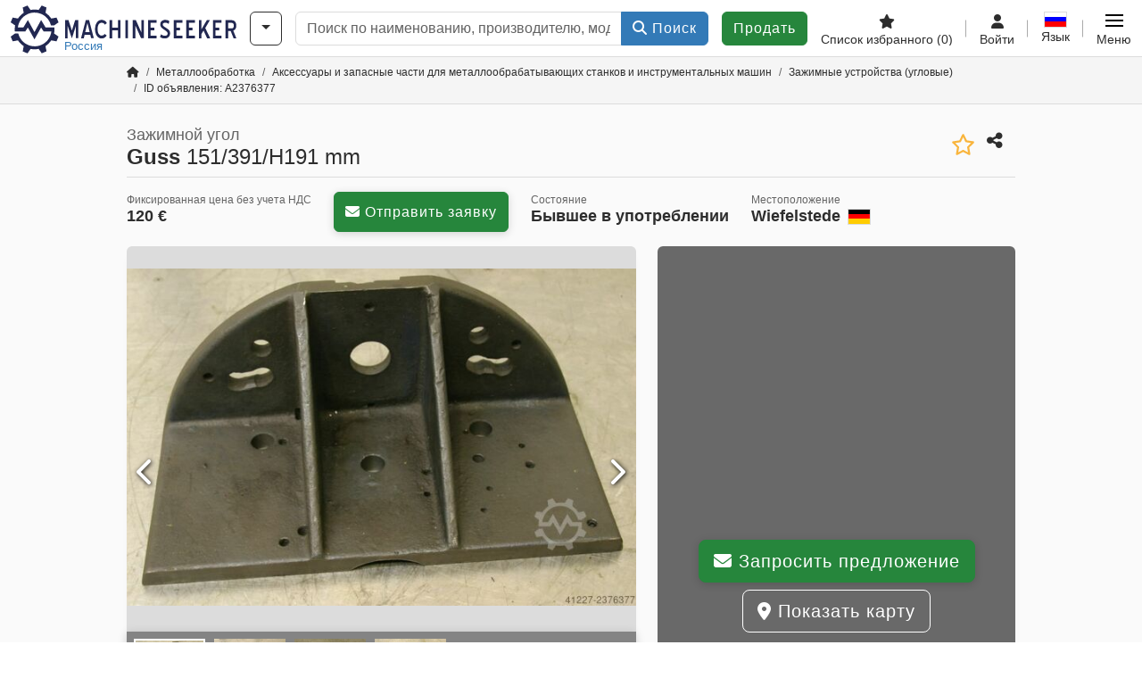

--- FILE ---
content_type: text/html; charset=UTF-8
request_url: https://www.machineseeker.ru.com/guss-151%2F391%2Fh191+mm/i-2376377
body_size: 30298
content:

    <!DOCTYPE html>
    <html lang="ru-RU">
    <head>
        <title>Зажимной угол Guss 151/391/H191 mm Предложение на Machineseeker</title><meta property="og:image" content="https://cdn.machineseeker.com/data/listing/img/hdv/ms/03/98/2376377-01.jpg?v=1691789655">
<meta name="title" content="Зажимной угол Guss 151/391/H191 mm Предложение на Machineseeker">
<meta name="robots" content="noindex, follow">
<meta charset="utf-8">
<meta http-equiv="X-UA-Compatible" content="IE=edge">
<meta name="viewport" content="width=device-width, initial-scale=1">
<link href="https://cdn.machineseeker.com/ms_favicon.ico?v=1739437402" rel="icon">
<link href="https://cdn.machineseeker.com/img/frontend/touch-icon-iphone_b_ms.png?v=1739437402" rel="apple-touch-icon">
<link href="https://cdn.machineseeker.com/img/frontend/touch-icon-iphone_b_ms.png?v=1739437402" rel="shortcut icon" sizes="180x180">
<link href="https://cdn.machineseeker.com/css/maschinensucher.min.css?v=1768220138" rel="stylesheet">
<link href="https://cdn.machineseeker.com/css/frontend/auction/msg-auctions.css?v=1742378552" rel="stylesheet">
<link href="https://cdn.machineseeker.com/assets/1767605695/npm_keen-slider/keen-slider.min.css" rel="stylesheet">
<style>#listingCarousel2376377.keen-slider-uninitialized .keen-slider__slide { min-width: 100%; max-width: 100%; }</style>
<style>#listingCarouselThumbnail2376377.keen-slider-uninitialized .keen-slider__slide { margin-right: 10px; }</style>
<script>var brand = "ms";
var googleSitekey = "6LfzG2IcAAAAAAWdxTB46FZEAuoSFPXNqqD_S4GO";
var exitIntent = null;
var overwriteMsgAuctionsDomain = "https:\/\/www.machineseeker.ru.com";
var auctionsCdnDomain = "https:\/\/cdn.machineseeker.com";
var wpKey = "BBlT2McH67HzKKztQPowgkIIwGCUI-rIJvX1KFXqmjkoFfhcPU2ES8rrvr6oOVcmU6sqhdpXNquE5qzrxPfrAbU";
var wpAskDelay = 5000;
var wpRegisterFollowUpEvent = "LISTING_VISITED";
var wpRegisterFollowUpTarget = 2376377;
var wpCookieReject = false;
var keenSliderListingCarousel2376377 = null;
var keenSliderListingCarouselThumbnail2376377 = null;
var googlePlacesClientApiKey = "AIzaSyDgdHuIiaNba4dc2nrcS5k0OzvOEVZkL_o";
var googlePlacesMapId = "8c2e855efb9e39ef";</script>
<script src="https://cdn.machineseeker.com/js/jquery-3.7.1.min.js?v=1739437402" defer></script>
<script src="https://cdn.machineseeker.com/data/js/i18n.b_ms_ru_RU.js?v=1768227163" defer></script>
<script src="https://cdn.machineseeker.com/js/popper.min.js?v=1739437402" defer></script>
<script src="https://cdn.machineseeker.com/js/js.cookie.min.js?v=1739437402" defer></script>
<script src="https://cdn.machineseeker.com/js/frontend/stargate/index-control.min.js?v=1739437402" defer></script>
<script src="https://cdn.machineseeker.com/js/frontend/messaging/retargeting/retargeting.min.js?v=1739437402" defer></script>
<script src="https://cdn.machineseeker.com/js/frontend/listing/listingModal.min.js?v=1761638682" defer></script>
<script src="https://cdn.machineseeker.com/js/frontend/webpush.min.js?v=1757485579" defer></script>
<script src="https://cdn.machineseeker.com/js/frontend/customer/listing-management/listing-management.min.js?v=1768300530" defer></script>
<script src="https://cdn.machineseeker.com/js/frontend/booking/upsell.min.js?v=1761740645" defer></script>
<script src="https://cdn.machineseeker.com/js/frontend/widgets/keen-slider-ms.min.js?v=1739437402" defer></script>
<script src="https://cdn.machineseeker.com/js/frontend/ofni/ofni.min.js?v=1739437402" defer></script>
<script src="https://cdn.machineseeker.com/assets/1767605695/vendor_yiisoft_yii2_assets/yii.min.js" defer></script>
<script src="https://cdn.machineseeker.com/assets/1767605695/vendor_yiisoft_yii2_assets/yii.activeForm.min.js" defer></script>
<script src="https://cdn.machineseeker.com/assets/1767605695/vendor_yiisoft_yii2_assets/yii.validation.min.js" defer></script>
<script src="https://cdn.machineseeker.com/assets/1767605695/bower_yii2-pjax/jquery.pjax.min.js" defer></script>
<script src="https://cdn.machineseeker.com/assets/1767605695/bower_bootstrap_dist/js/bootstrap.bundle.min.js" defer></script>
<script src="https://cdn.machineseeker.com/js/frontend/frontend.min.js?v=1765962796" defer></script>
<script src="https://cdn.machineseeker.com/js/frontend/auction/msg-auctions.js?v=1768220139" defer></script>
<script src="https://cdn.machineseeker.com/js/frontend/listing/listing.min.js?v=1760359854" defer></script>
<script src="https://cdn.machineseeker.com/js/frontend/notification/track.min.js?v=1739437402" defer></script>
<script src="https://cdn.machineseeker.com/js/frontend/main/favorites/favorites.min.js?v=1749040075" defer></script>
<script src="https://cdn.machineseeker.com/js/jquery.placeholder.min.js?v=1739437402" defer></script>
<script src="https://www.youtube.com/iframe_api" defer></script>
<script src="https://cdn.machineseeker.com/js/frontend/main/youtube/youtube_iframe_api.min.js?v=1760002191" defer></script>
<script src="https://cdn.machineseeker.com/js/frontend/inquiry/inquiry.min.js?v=1756890194" defer></script>
<script src="https://cdn.machineseeker.com/assets/1767605695/npm_keen-slider/keen-slider.min.js" defer></script>
<script>document.addEventListener('DOMContentLoaded', function() { $(function () { window['dataLayer'] = {
                    'push': () => {
                    }
                };

                $("body,html").bind("touchstart touchmove scroll mousedown DOMMouseScroll mousewheel keyup click", function(){
                    frontend.google.recaptcha.loadScript();
                });  
   /* global dataLayer */
     dataLayer.push({
        'event': 'datalistingpage',
        'maincategory': '2_Metallbearbeitungsmaschinen & Werkzeugmaschinen',
        'listingtype': 'Kleinanzeige'
    });
    dataLayer.push({
        'event': 'remarketing_ids',
        'items': [{
            'id': '2376377',
            'google_business_vertical': 'custom'
        }]
    });
keenSliderListingCarousel2376377 = new KeenSlider("#listingCarousel2376377", {"breakpoints":[],"slides":{"perView":1},"loop":false,"slideChanged":function (slider) {SliderAddons.slideChangedHandler(slider);listing.slideChanged(slider);},"dragStarted":SliderAddons.dragStartedHandler,"created":SliderAddons.createdHandler,"animationEnded":SliderAddons.animationEndedHandler,"updated":SliderAddons.updatedHandler});
keenSliderListingCarouselThumbnail2376377 = new KeenSlider("#listingCarouselThumbnail2376377", {"breakpoints":[],"slides":{"perView":"auto","spacing":10},"rubberband":false,"dragStarted":SliderAddons.dragStartedHandler,"created":SliderAddons.createdHandler,"animationEnded":SliderAddons.animationEndedHandler,"slideChanged":function (slider) {SliderAddons.slideChangedHandler(slider);},"updated":SliderAddons.updatedHandler}, [SliderAddons.ThumbnailPlugin(keenSliderListingCarousel2376377)]);
jQuery('#listing-inquiry-form-fRI1').yiiActiveForm([{"id":"listing-inquiry-form-fri1-message","name":"message","container":".field-listing-inquiry-form-fri1-message","input":"#listing-inquiry-form-fri1-message","error":".invalid-feedback","enableAjaxValidation":true},{"id":"listing-inquiry-form-fri1-messagehash","name":"messageHash","container":".field-listing-inquiry-form-fri1-messagehash","input":"#listing-inquiry-form-fri1-messagehash","error":".invalid-feedback","enableAjaxValidation":true},{"id":"listing-inquiry-form-fri1-name","name":"name","container":".field-listing-inquiry-form-fri1-name","input":"#listing-inquiry-form-fri1-name","error":".invalid-feedback","enableAjaxValidation":true},{"id":"listing-inquiry-form-fri1-email","name":"email","container":".field-listing-inquiry-form-fri1-email","input":"#listing-inquiry-form-fri1-email","error":".invalid-feedback","enableAjaxValidation":true},{"id":"listing-inquiry-form-fri1-phonenumber","name":"phoneNumber","container":".field-listing-inquiry-form-fri1-phonenumber","input":"#listing-inquiry-form-fri1-phonenumber","error":".invalid-feedback","enableAjaxValidation":true},{"id":"listing-inquiry-form-fri1-company","name":"company","container":".field-listing-inquiry-form-fri1-company","input":"#listing-inquiry-form-fri1-company","error":".invalid-feedback","enableAjaxValidation":true},{"id":"listing-inquiry-form-fri1-location","name":"location","container":".field-listing-inquiry-form-fri1-location","input":"#listing-inquiry-form-fri1-location","error":".invalid-feedback","enableAjaxValidation":true},{"id":"listing-inquiry-form-fri1-location","name":"location","container":".field-listing-inquiry-form-fri1-location","input":"#listing-inquiry-form-fri1-location","error":".invalid-feedback","enableAjaxValidation":true},{"id":"listing-inquiry-form-fri1-isdealer","name":"isDealer","container":".field-listing-inquiry-form-fri1-isdealer","input":"#listing-inquiry-form-fri1-isdealer","error":".invalid-feedback","enableAjaxValidation":true},{"id":"listing-inquiry-form-fri1-iscategoryinquiry","name":"isCategoryInquiry","container":".field-listing-inquiry-form-fri1-iscategoryinquiry","input":"#listing-inquiry-form-fri1-iscategoryinquiry","error":".invalid-feedback","enableAjaxValidation":true},{"id":"listing-inquiry-form-fri1-categoryinquirytext","name":"categoryInquiryText","container":".field-listing-inquiry-form-fri1-categoryinquirytext","input":"#listing-inquiry-form-fri1-categoryinquirytext","error":".invalid-feedback","enableAjaxValidation":true},{"id":"listing-inquiry-form-fri1-country","name":"country","container":".field-listing-inquiry-form-fri1-country","input":"#listing-inquiry-form-fri1-country","error":".invalid-feedback","enableAjaxValidation":true},{"id":"listing-inquiry-form-fri1-listingid","name":"listingId","container":".field-listing-inquiry-form-fri1-listingid","input":"#listing-inquiry-form-fri1-listingid","error":".invalid-feedback","enableAjaxValidation":true},{"id":"listing-inquiry-form-fri1-edittoken","name":"editToken","container":".field-listing-inquiry-form-fri1-edittoken","input":"#listing-inquiry-form-fri1-edittoken","error":".invalid-feedback","enableAjaxValidation":true},{"id":"listing-inquiry-form-fri1-messagetype","name":"messageType","container":".field-listing-inquiry-form-fri1-messagetype","input":"#listing-inquiry-form-fri1-messagetype","error":".invalid-feedback","enableAjaxValidation":true},{"id":"listing-inquiry-form-fri1-eventsource","name":"eventSource","container":".field-listing-inquiry-form-fri1-eventsource","input":"#listing-inquiry-form-fri1-eventsource","error":".invalid-feedback","enableAjaxValidation":true},{"id":"listing-inquiry-form-fri1-eventcontext","name":"eventContext","container":".field-listing-inquiry-form-fri1-eventcontext","input":"#listing-inquiry-form-fri1-eventcontext","error":".invalid-feedback","enableAjaxValidation":true},{"id":"listing-inquiry-form-fri1-redirect","name":"redirect","container":".field-listing-inquiry-form-fri1-redirect","input":"#listing-inquiry-form-fri1-redirect","error":".invalid-feedback","enableAjaxValidation":true},{"id":"listing-inquiry-form-fri1-submitmode","name":"submitMode","container":".field-listing-inquiry-form-fri1-submitmode","input":"#listing-inquiry-form-fri1-submitmode","error":".invalid-feedback","enableAjaxValidation":true}], {"errorSummary":".alert.alert-danger","errorCssClass":"is-invalid","successCssClass":"is-valid","validationStateOn":"input","validationUrl":"\/inquiry\/listing-inquiry\/validate"});
$("#listing-inquiry-form-fRI1").on("beforeSubmit",function (event) {
        if(!$(this).hasClass("has-token")){
       event.preventDefault();
       let button = $(this).find("button[type=\"submit\"]");
       let form = $(this);
       let hiddenfield = "<input id=\"recaptcha-listing-inquiry-form-fRI1\" type=\"hidden\" name=\"recaptcha\" val=\"0\">";
       let id = $(hiddenfield).attr("id");
       grecaptcha.enterprise.ready(function () {
        grecaptcha.enterprise.execute("6LfzG2IcAAAAAAWdxTB46FZEAuoSFPXNqqD_S4GO", {action: "listing_inquiry"}).then(function (token) {
            if(form.find("#"+id).length == 0) {
                form.append(hiddenfield);
            }
            $("#" + id).val(token);
            form.addClass("has-token");
            form.submit();
        });
    });
 return false;
  }
 
  });
jQuery('#listing-inquiry-form-fRI1-revoke').yiiActiveForm([], {"errorSummary":".alert.alert-danger","errorCssClass":"is-invalid","successCssClass":"is-valid","validationStateOn":"input"});
$("#listing-inquiry-form-fRI1-revoke").on("beforeSubmit",function (event) {
        if(!$(this).hasClass("has-token")){
       event.preventDefault();
       let button = $(this).find("button[type=\"submit\"]");
       let form = $(this);
       let hiddenfield = "<input id=\"recaptcha-listing-inquiry-form-fRI1-revoke\" type=\"hidden\" name=\"recaptcha\" val=\"0\">";
       let id = $(hiddenfield).attr("id");
       grecaptcha.enterprise.ready(function () {
        grecaptcha.enterprise.execute("6LfzG2IcAAAAAAWdxTB46FZEAuoSFPXNqqD_S4GO", {action: "listing_inquiry"}).then(function (token) {
            if(form.find("#"+id).length == 0) {
                form.append(hiddenfield);
            }
            $("#" + id).val(token);
            form.addClass("has-token");
            form.submit();
        });
    });
 return false;
  }
 
  });
jQuery('#Pdfform').yiiActiveForm([], {"errorSummary":".alert.alert-danger","errorCssClass":"is-invalid","successCssClass":"is-valid","validationStateOn":"input"});
jQuery('#AdReportForm').yiiActiveForm([{"id":"listingreportmodel-name","name":"name","container":".field-listingreportmodel-name","input":"#listingreportmodel-name","error":".invalid-feedback","validate":function (attribute, value, messages, deferred, $form) {yii.validation.required(value, messages, {"message":"Необходимо заполнить «Имя»."});}},{"id":"listingreportmodel-email","name":"email","container":".field-listingreportmodel-email","input":"#listingreportmodel-email","error":".invalid-feedback","validate":function (attribute, value, messages, deferred, $form) {yii.validation.required(value, messages, {"message":"Необходимо заполнить «Электронная почта»."});yii.validation.email(value, messages, {"pattern":/^[a-zA-Z0-9!#$%&'*+\/=?^_`{|}~-]+(?:\.[a-zA-Z0-9!#$%&'*+\/=?^_`{|}~-]+)*@(?:[a-zA-Z0-9](?:[a-zA-Z0-9-]*[a-zA-Z0-9])?\.)+[a-zA-Z0-9](?:[a-zA-Z0-9-]*[a-zA-Z0-9])?$/,"fullPattern":/^[^@]*<[a-zA-Z0-9!#$%&'*+\/=?^_`{|}~-]+(?:\.[a-zA-Z0-9!#$%&'*+\/=?^_`{|}~-]+)*@(?:[a-zA-Z0-9](?:[a-zA-Z0-9-]*[a-zA-Z0-9])?\.)+[a-zA-Z0-9](?:[a-zA-Z0-9-]*[a-zA-Z0-9])?>$/,"allowName":false,"message":"Значение «Электронная почта» не является правильным email адресом.","enableIDN":false,"skipOnEmpty":1});}},{"id":"listingreportmodel-reason","name":"reason","container":".field-listingreportmodel-reason","input":"#listingreportmodel-reason","error":".invalid-feedback","validate":function (attribute, value, messages, deferred, $form) {yii.validation.required(value, messages, {"message":"Необходимо заполнить «причина»."});}},{"id":"listingreportmodel-otherreason","name":"otherReason","container":".field-listingreportmodel-otherreason","input":"#listingreportmodel-otherreason","error":".invalid-feedback","validate":function (attribute, value, messages, deferred, $form) {yii.validation.string(value, messages, {"message":"Значение «Другая причина» должно быть строкой.","max":2000,"tooLong":"Значение «Другая причина» должно содержать максимум 2 000 символов.","skipOnEmpty":1});}}], {"errorSummary":".alert.alert-danger","errorCssClass":"is-invalid","successCssClass":"is-valid","validationStateOn":"input"});
$("#AdReportForm").on("beforeSubmit",function (event) {
        if(!$(this).hasClass("has-token")){
       event.preventDefault();
       let button = $(this).find("button[type=\"submit\"]");
       let form = $(this);
       let hiddenfield = "<input id=\"recaptcha-AdReportForm\" type=\"hidden\" name=\"recaptcha\" val=\"0\">";
       let id = $(hiddenfield).attr("id");
       grecaptcha.enterprise.ready(function () {
        grecaptcha.enterprise.execute("6LfzG2IcAAAAAAWdxTB46FZEAuoSFPXNqqD_S4GO", {action: "listing_accusation"}).then(function (token) {
            if(form.find("#"+id).length == 0) {
                form.append(hiddenfield);
            }
            $("#" + id).val(token);
            form.addClass("has-token");
            form.submit();
        });
    });
 return false;
  }
 
  });
jQuery(document).pjax("#report-pjax a", {"push":false,"replace":false,"timeout":1000,"scrollTo":false,"container":"#report-pjax"});
jQuery(document).off("submit", "#report-pjax form[data-pjax]").on("submit", "#report-pjax form[data-pjax]", function (event) {jQuery.pjax.submit(event, {"push":false,"replace":false,"timeout":1000,"scrollTo":false,"container":"#report-pjax"});});
jQuery('#adRecommendForm').yiiActiveForm([{"id":"listingrecommendmodel-name","name":"name","container":".field-listingrecommendmodel-name","input":"#listingrecommendmodel-name","error":".invalid-feedback","validate":function (attribute, value, messages, deferred, $form) {yii.validation.required(value, messages, {"message":"Необходимо заполнить «Собственное имя»."});}},{"id":"listingrecommendmodel-emailsender","name":"emailSender","container":".field-listingrecommendmodel-emailsender","input":"#listingrecommendmodel-emailsender","error":".invalid-feedback","validate":function (attribute, value, messages, deferred, $form) {yii.validation.required(value, messages, {"message":"Необходимо заполнить «Собственный адрес электронной почты»."});yii.validation.email(value, messages, {"pattern":/^[a-zA-Z0-9!#$%&'*+\/=?^_`{|}~-]+(?:\.[a-zA-Z0-9!#$%&'*+\/=?^_`{|}~-]+)*@(?:[a-zA-Z0-9](?:[a-zA-Z0-9-]*[a-zA-Z0-9])?\.)+[a-zA-Z0-9](?:[a-zA-Z0-9-]*[a-zA-Z0-9])?$/,"fullPattern":/^[^@]*<[a-zA-Z0-9!#$%&'*+\/=?^_`{|}~-]+(?:\.[a-zA-Z0-9!#$%&'*+\/=?^_`{|}~-]+)*@(?:[a-zA-Z0-9](?:[a-zA-Z0-9-]*[a-zA-Z0-9])?\.)+[a-zA-Z0-9](?:[a-zA-Z0-9-]*[a-zA-Z0-9])?>$/,"allowName":false,"message":"Значение «Собственный адрес электронной почты» не является правильным email адресом.","enableIDN":false,"skipOnEmpty":1});yii.validation.string(value, messages, {"message":"Значение «Собственный адрес электронной почты» должно быть строкой.","max":255,"tooLong":"Значение «Собственный адрес электронной почты» должно содержать максимум 255 символов.","skipOnEmpty":1});}},{"id":"listingrecommendmodel-emailreceiver","name":"emailReceiver","container":".field-listingrecommendmodel-emailreceiver","input":"#listingrecommendmodel-emailreceiver","error":".invalid-feedback","validate":function (attribute, value, messages, deferred, $form) {yii.validation.required(value, messages, {"message":"Необходимо заполнить «Адрес электронной почты получателя»."});yii.validation.email(value, messages, {"pattern":/^[a-zA-Z0-9!#$%&'*+\/=?^_`{|}~-]+(?:\.[a-zA-Z0-9!#$%&'*+\/=?^_`{|}~-]+)*@(?:[a-zA-Z0-9](?:[a-zA-Z0-9-]*[a-zA-Z0-9])?\.)+[a-zA-Z0-9](?:[a-zA-Z0-9-]*[a-zA-Z0-9])?$/,"fullPattern":/^[^@]*<[a-zA-Z0-9!#$%&'*+\/=?^_`{|}~-]+(?:\.[a-zA-Z0-9!#$%&'*+\/=?^_`{|}~-]+)*@(?:[a-zA-Z0-9](?:[a-zA-Z0-9-]*[a-zA-Z0-9])?\.)+[a-zA-Z0-9](?:[a-zA-Z0-9-]*[a-zA-Z0-9])?>$/,"allowName":false,"message":"Значение «Адрес электронной почты получателя» не является правильным email адресом.","enableIDN":false,"skipOnEmpty":1});yii.validation.string(value, messages, {"message":"Значение «Адрес электронной почты получателя» должно быть строкой.","max":255,"tooLong":"Значение «Адрес электронной почты получателя» должно содержать максимум 255 символов.","skipOnEmpty":1});}},{"id":"listingrecommendmodel-message","name":"message","container":".field-listingrecommendmodel-message","input":"#listingrecommendmodel-message","error":".invalid-feedback","validate":function (attribute, value, messages, deferred, $form) {yii.validation.string(value, messages, {"message":"Значение «Ваше сообщение получателю» должно быть строкой.","max":2000,"tooLong":"Значение «Ваше сообщение получателю» должно содержать максимум 2 000 символов.","skipOnEmpty":1});}}], {"errorSummary":".alert.alert-danger","errorCssClass":"is-invalid","successCssClass":"is-valid","validationStateOn":"input"});
$("#adRecommendForm").on("beforeSubmit",function (event) {
        if(!$(this).hasClass("has-token")){
       event.preventDefault();
       let button = $(this).find("button[type=\"submit\"]");
       let form = $(this);
       let hiddenfield = "<input id=\"recaptcha-adRecommendForm\" type=\"hidden\" name=\"recaptcha\" val=\"0\">";
       let id = $(hiddenfield).attr("id");
       grecaptcha.enterprise.ready(function () {
        grecaptcha.enterprise.execute("6LfzG2IcAAAAAAWdxTB46FZEAuoSFPXNqqD_S4GO", {action: "listing_recommendation"}).then(function (token) {
            if(form.find("#"+id).length == 0) {
                form.append(hiddenfield);
            }
            $("#" + id).val(token);
            form.addClass("has-token");
            form.submit();
        });
    });
 return false;
  }
 
  });
jQuery(document).pjax("#recommend-pjax a", {"push":false,"replace":false,"timeout":1000,"scrollTo":false,"container":"#recommend-pjax"});
jQuery(document).off("submit", "#recommend-pjax form[data-pjax]").on("submit", "#recommend-pjax form[data-pjax]", function (event) {jQuery.pjax.submit(event, {"push":false,"replace":false,"timeout":1000,"scrollTo":false,"container":"#recommend-pjax"});});
$(document).on('beforeValidate', '[data-form="watchlist"]', frontend.util.disableSubmitButton)
$(document).on('afterValidate', '[data-form="watchlist"]', frontend.util.activateSubmitButton)
$(document).on('beforeSubmit', '[data-form="watchlist"]', frontend.util.disableSubmitButton)
$(document).on('afterSubmit', '[data-form="watchlist"]', frontend.util.activateSubmitButton)
jQuery(document).pjax("#watchlist-pjax a", {"push":false,"replace":false,"timeout":1000,"scrollTo":false,"container":"#watchlist-pjax"});
jQuery(document).off("submit", "#watchlist-pjax form[data-pjax]").on("submit", "#watchlist-pjax form[data-pjax]", function (event) {jQuery.pjax.submit(event, {"push":false,"replace":false,"timeout":1000,"scrollTo":false,"container":"#watchlist-pjax"});});
header.instantSearch.placeholder = "Поиск по наименованию, производителю, модели, ..."
header.instantSearch.enabled = true }); });</script><noscript><iframe sandbox="allow-same-origin" src="https://www.googletagmanager.com/ns.html?id=GTM-56KKDTG"
                height="0" width="0" style="display:none;visibility:hidden"></iframe></noscript><meta name="csrf-param" content="_csrf"><meta name="csrf-token" content="I3ZJuH3ds0lRICdfe2ww3co3q71X3BWJrLp_kINEjIFZGXn0BOiFLmBpfTIxHHmVjGLP2zixLOT_jU_bwjfZtA==">    </head>

    <body >
    <header><section id="header"
             class="container-fluid "><section id="header-logo"><a href="/"><img id="logo-img"
             src="https://cdn.machineseeker.com/img/frontend/main/logo/ms_logo.svg?v=1739437402" class="img-fluid  d-block" width="200" height="55"
             alt="Machineseeker"/><img class="img-fluid d-none" width="48" height="48"
             loading="lazy" src="https://cdn.machineseeker.com/img/frontend/main/logo/icon_b_ms.svg?v=1739437402"
             alt="Machineseeker"/><div id="logo-subtitle"
                 class="d-none d-md-block mt-1 text-primary ms">
                                    Россия                            </div></a></section><section id="header-searchbar" class="d-flex align-items-center gap-r-15 gap-last-0"><div id="category-dropdown" class="d-none d-md-block"><button type="button" onclick="header.categoryDropdown.toggle()"
                class="btn btn-nowrap btn-outline-gray-45 dropdown-toggle"
                aria-label="Категории"
                aria-labelledby="category-dropdown-label"><span class="d-xl-none d-xxl-inline-block" id="category-dropdown-label">
               Категории           </span></button></div><form id="search-form" action="/main/search/index"
      onsubmit=""
      class="w-100"
      method="get"><div class="input-group"><input type="text"
               id="search-input"
               class="form-control"
               placeholder="Поиск по наименованию, производителю, модели, ..."
               value=""
               name="search-word"
                            oninput="header.instantSearch.checkInput();"
                onfocus="header.searchHistory.activate()"
                           autocomplete="off"><div class="search-history-box z-index-popover shadow-lg position-absolute w-100"><ul class="list-group list-group-flush"></ul></div><button id="search-reset" class="btn btn-light border text-muted d-none" type="button"
                aria-label="Удалить"
                onclick="header.instantSearch.deleteSearchWord()"><i class="fa-solid fa-xmark"></i></button><button id="search-submit" class="btn btn-primary" type="submit"><i class="fa-solid fa-magnifying-glass"></i>
            Поиск        </button></div><div id="instant-search-wrapper" data-before-left="15"
             class="position-absolute px-3 shadow bg-white w-100 mt-xxl-3 z-index-popover border-top "><span class="caret d-none d-lg-block"></span><nav class="navbar navbar-expand-sm px-0 sticky-top d-lg-none "><ul id="scrollspy-nav" class="navbar-nav flex-no-break flex-row gap-r-15 overflow-scroll-xs"><li id="machine-type-nav-item" class="nav-item "><span class="nav-link active text-dark" style="cursor: pointer;"
                              onclick="header.instantSearch.scrollTo(this, header.instantSearch.bulletPoints.listingTitle)">
                            Обозначение                        </span></li><li id="manufacturer-nav-item" class="nav-item"><span class="nav-link text-dark" style="cursor: pointer;"
                              onclick="header.instantSearch.scrollTo(this, header.instantSearch.bulletPoints.manufacturer)">
                            Производитель                        </span></li><li id="category-nav-item" class="nav-item"><span class="nav-link text-dark" style="cursor: pointer;"
                              onclick="header.instantSearch.scrollTo(this, header.instantSearch.bulletPoints.category)">
                            Категория                        </span></li><li id="product-nav-item" class="nav-item"><span class="nav-link text-dark" style="cursor: pointer;"
                              onclick="header.instantSearch.scrollTo(this, header.instantSearch.bulletPoints.product)">
                            Продукт                        </span></li></ul></nav><div id="instant-search-box" class="row text-start py-3 shadow-sm"><div class="col-12 col-lg d-none instant-search-column" id="machine-type-column"><p class="text-dark m-0 fw-bold">
                        Обозначение                    </p><div id="listingTitle-isl" class="instant-search-list"></div></div><div class="col-12 col-lg d-none instant-search-column" id="manufacturer-column"><p class="text-dark m-0 fw-bold">
                        Производитель                    </p><div id="manufacturer-isl" class="instant-search-list"></div></div><div class="col-12 col-lg d-none instant-search-column" id="category-column"><p class="text-dark m-0 fw-bold">
                        Категория                    </p><div id="category-isl" class="instant-search-list"></div></div><div class="col-12 col-lg d-none instant-search-column" id="product-column"><p class="text-dark m-0 fw-bold">
                        Продукты                    </p><div id="product-isl" class="instant-search-list"></div></div></div></div></form></section><section id="header-cta"><a href="/tariffs/"
           class="sell-now btn btn-cta"
           data-bs-container="body"
           data-bs-animation="false"
           data-bs-trigger="manual"
           data-bs-template='<div class="popover popover-sell-now mw-rem-24 mw-xxs-rem-12 text-center mw-100" role="tooltip"><div class="arrow"></div><div class="popover-body"></div><h4 class="popover-header"></h4></div>'
           data-bs-html="true"
           data-bs-toggle="popover"
           data-bs-placement="bottom"
           title="Действительно до 31.01."
           data-bs-content=""><span class="d-none d-xxl-inline">
                                    Продать машину                            </span><span class="d-xxl-none ">
            Продать            </span></a></section><section id="header-navigation" class="d-flex gap-l-10 gap-lg-l-30 gap-first-0 gap-last-0 justify-content-end"><a href="/main/favorites"
       class="d-none d-md-flex flex-column bar-right align-items-center justify-content-center justify-content-lg-end gap-b-5 gap-last-0 text-dark line-height-1"
       aria-label="Список избранного"><i class="fa-solid fa-star"></i><small class="d-none d-lg-block text-truncate">
            Список избранного            <span id="favorite-count">
                (0)
            </span></small></a><a href="/account/security/login"
       class="d-none d-lg-flex flex-column align-items-center justify-content-center bar-right justify-content-lg-end gap-b-5 gap-last-0 line-height-1 text-dark"><i class="fa-solid fa-user"></i><small class="d-none d-lg-block">
            Войти        </small></a><button id="language-select" class="bar-right border-0 text-dark btn btn-transparent btn-normal-spacing p-0"
            onclick="header.languageSelector.toggle('listing/display/index?id=2376377')"
            aria-label="Язык"><span class="language-selector p-0 pb-1"><img src="https://cdn.machineseeker.com/img/frontend/main/flags/blank24.png?v=1739437402"
                 class="flag24 flag24-ru" width="24" height="16"
                 alt="ru_RU"><span class="languageselect-flaglist shadow-lg bg-white h-auto position-absolute z-index-popover"
                  data-route="listing/display/index?id=2376377"><span class="caret"></span><span id="language-select-wrapper" class="d-flex flex-wrap p-2 gap-l-5 gap-r-5 gap-b-5"></span></span></span><small class="d-none d-lg-block">
            Язык        </small></button><div
        class="d-flex align-items-center text-dark flex-column gap-b-5 gap-last-0 line-height-1 justify-content-center justify-content-lg-end"
        role="button"
        aria-label="Меню"
        onclick="header.menu.toggle()"><span id="nav-burger"><span></span><span></span><span></span><span></span></span><small class="d-none d-lg-block">
        Меню    </small></div><nav class="ms-navigation"><span class="caret d-none d-lg-block"></span><div class="ms-menu-level-1"><p class="h4 px-3 d-none d-lg-block pt-3 pb-2">
            Меню        </p><ul><li><span style="position: relative;"><i class="fa-solid fa-magnifying-glass me-2"></i>Поиск<div class="position-absolute top-0 bottom-0 start-0 d-flex align-items-center justify-content-end" style="right: 0.75rem;" onclick="header.menu.toggleSubmenu(this);event.preventDefault();"><i class="fa-solid fa-chevron-down"></i></div></span><ul class="ms-menu ms-menu-level-2"><li><a href="/s/ci-1">Малые объявления</a></li><li><a href="/auctions/">Аукционы</a></li><li><a href="/main/search/index">Расширенный поиск</a></li><li><a href="/Haendler">Торговцы</a></li><li><a id="advertise-button" onclick="frontend.inquiry.categoryInquiry.openModal()">Отправить запрос</a></li></ul></li><li><span style="position: relative;"><i class="fa-solid fa-tags me-2"></i>Разместить объявление<div class="position-absolute top-0 bottom-0 start-0 d-flex align-items-center justify-content-end" style="right: 0.75rem;" onclick="header.menu.toggleSubmenu(this);event.preventDefault();"><i class="fa-solid fa-chevron-down"></i></div></span><ul class="ms-menu ms-menu-level-2"><li><a href="/tariffs/">Разместить объявление</a></li><li><a href="https://service.machineseeker.com/auctions-offer/">Выставить на аукцион</a></li><li><a href="/tariffs/">Цены и тарифы</a></li><li><a href="https://service.machineseeker.com/incredible-outreach/">Реклама на Machineseeker</a></li></ul></li><li><a href="/main/favorites/index"><i class="fa-solid fa-star me-2"></i>Список избранного</a></li><li><a href="/account/security/login"><i class="fa-solid fa-user me-2"></i>Вход и регистрация</a></li></ul></div></nav></section><div id="ms-navigation-overlay"></div></section><section id="category-teaser"></section><div class="container-fluid bg-light-gray border-bottom border-gray p-0"><div class="container-xl"><ol class="breadcrumb d-none d-sm-flex small px-0 m-0 bg-light-gray" itemscope
                itemtype="http://schema.org/BreadcrumbList"><li class="breadcrumb-item"
                        itemprop="itemListElement" itemscope
                        itemtype="http://schema.org/ListItem"><a class="text-dark" itemprop="item" href="/"
                                    aria-label="Главная"><span itemprop="name"><i itemprop="name" content="Home" class="fa-solid fa-house text-grey-150"></i></span></a><meta itemprop="position" content="1"/><div class="d-none"><div id="popover-links-0"><ul class="list-group list-group-flush"></ul></div></div></li><li class="breadcrumb-item"
                        itemprop="itemListElement" itemscope
                        itemtype="http://schema.org/ListItem"><a class="text-dark" itemprop="item" href="/s/ci-2"
                                    aria-label="Home"><span itemprop="name">Металлообработка</span></a><meta itemprop="position" content="2"/><div class="d-none"><div id="popover-links-1"><ul class="list-group list-group-flush"></ul></div></div></li><li class="breadcrumb-item"
                        itemprop="itemListElement" itemscope
                        itemtype="http://schema.org/ListItem"><a class="text-dark" itemprop="item" href="/s/ci-234"
                                    aria-label="Home"                                   onmouseout="frontend.breadcrumb.popoverLinks.hide(this)"
                                   onmouseenter="frontend.breadcrumb.popoverLinks.show(this,'popover-links-2')"><span itemprop="name">Аксессуары и запасные части для металлообрабатывающих станков и инструментальных машин</span></a><meta itemprop="position" content="3"/><div class="d-none"><div id="popover-links-2"><ul class="list-group list-group-flush"><li class="list-group-item"><a href="/s/ci-209">Обработка листового металла</a></li><li class="list-group-item"><a href="/s/ci-43">Токарные станки</a></li><li class="list-group-item"><a href="/s/ci-232">Сварка и резка</a></li><li class="list-group-item"><a href="/s/ci-231">Шлифовальные станки</a></li><li class="list-group-item"><a href="/s/ci-218">Фрезерные станки</a></li><li class="list-group-item"><a href="/s/ci-229">Прессы</a></li><li class="list-group-item"><a href="/s/ci-211">Обрабатывающие центры (вертикальные)</a></li></ul></div></div></li><li class="breadcrumb-item"
                        itemprop="itemListElement" itemscope
                        itemtype="http://schema.org/ListItem"><a class="text-dark" itemprop="item" href="/s/ci-1301"
                                    aria-label="Home"                                   onmouseout="frontend.breadcrumb.popoverLinks.hide(this)"
                                   onmouseenter="frontend.breadcrumb.popoverLinks.show(this,'popover-links-3')"><span itemprop="name">Зажимные устройства (угловые)</span></a><meta itemprop="position" content="4"/><div class="d-none"><div id="popover-links-3"><ul class="list-group list-group-flush"><li class="list-group-item"><a href="/s/ci-1302">Трёхкулачковые патроны</a></li><li class="list-group-item"><a href="/s/ci-1300">Подштамповые плиты</a></li><li class="list-group-item"><a href="/s/ci-1433">Крепления и держатели для инструментов</a></li><li class="list-group-item"><a href="/s/ci-1311">Тиски</a></li><li class="list-group-item"><a href="/s/ci-1305">Фрезерные/токарные инструменты</a></li><li class="list-group-item"><a href="/s/ci-1303">Фрезерные стержни</a></li><li class="list-group-item"><a href="/s/ci-1308">Токарные планшайбы</a></li></ul></div></div></li><li class="breadcrumb-item text-dark active"
                        itemprop="itemListElement" itemscope
                        itemtype="http://schema.org/ListItem"><span itemprop="name">ID объявления: A2376377</span><meta itemprop="position" content="5"/><div class="d-none"><div id="popover-links-4"><ul class="list-group list-group-flush"></ul></div></div></li></ol><div class="dropdown d-block d-sm-none" itemscope itemtype="http://schema.org/BreadcrumbList"><button type="button" class="btn  btn-sm btn-block text-truncate text-start dropdown-toggle"
                        style="white-space: nowrap !important;" data-bs-toggle="dropdown"><i class="fa-solid fa-house"></i> / ... / ID объявления: A2376377                </button><div class="dropdown-menu z-index-modal" itemprop="itemListElement" itemscope
                     itemtype="http://schema.org/ListItem"><a class="dropdown-item" itemprop="item" href="/"><span itemprop="name"><i class="fa-solid fa-house me-2"></i>Главная                                    </span><meta itemprop="position" content="1"/></a><a class="dropdown-item" itemprop="item" href="/s/ci-2"><span itemprop="name"><i class="fa-solid fa-share me-2"
                                           style="transform: scaleX(-1) rotate(182deg);"></i>Металлообработка                                    </span><meta itemprop="position" content="2"/></a><a class="dropdown-item" itemprop="item" href="/s/ci-234"><span itemprop="name"><i class="fa-solid fa-share me-2"
                                           style="transform: scaleX(-1) rotate(182deg);"></i>Аксессуары и запасные части для металлообрабатывающих станков и инструментальных машин                                    </span><meta itemprop="position" content="3"/></a><a class="dropdown-item" itemprop="item" href="/s/ci-1301"><span itemprop="name"><i class="fa-solid fa-share me-2"
                                           style="transform: scaleX(-1) rotate(182deg);"></i>Зажимные устройства (угловые)                                    </span><meta itemprop="position" content="4"/></a><span class="dropdown-item disabled" itemprop="name"><i class="fa-solid fa-share me-2"
                                   style="transform: scaleX(-1) rotate(182deg);"></i>ID объявления: A2376377                                <meta itemprop="position" content="5"/></span></div></div></div></div></header><main><div class="bg-light"><section id="listing-detail" data-listing-id="2376377"
             class=" container-xl  py-4 inseratanzeige position-relative"
             itemscope

    <!-- region Google offer --><!-- endregion --><section id="alerts"></section><section id="top-data" class="mb-3"><div class="d-flex border-bottom pb-2 mb-3 position-relative"><h1 class="fs-3 mb-0" id="inserat-titel"
                data-listing-id="2376377"><div class="d-flex"><div><div class="fs-5 word-break text-gray-100"> Зажимной угол</div><b class="word-break">Guss</b>
        151/391/H191 mm    </div></div></h1><div class="d-flex flex-column flex-lg-row ms-auto"><div class="d-flex flex-column flex-lg-row ms-auto me-4 pe-1 pt-lg-2 pe-lg-0 me-lg-0 ms-lg-2"><div data-grid="icon"><div class="watchlist-link  cursor-pointer"
     data-listing-id="2376377"
     data-bs-target="#watchlistmodal"
     data-ajax-target="#watchlist-pjax"

     data-category="2_Metallbearbeitungsmaschinen & Werkzeugmaschinen"
            data-favored-title="Удалить из избранного"
        data-non-favored-title="Добавить в избранное"
                    data-action-save="/main/favorites/save"
        data-action-delete="/main/favorites/delete"
        onclick="if(typeof listingList !== 'undefined' && !$(this).hasClass('favored')){listingList.setEngagementPosition(this)}
                    favorites.toggleListingFavorite(this);"
    ><div class="watchlist-popover"
             data-bs-container="body"
             data-bs-animation="false"
             data-bs-trigger="manual"
             data-bs-template='<div class="d-xl-block popover popover-watchlist d-none" style="height:fit-content" role="tooltip"><div class="popover-arrow"></div><div class="popover-body px-3 py-2 "></div></div>'
             data-bs-html="true"
             data-bs-toggle="popover"
             data-bs-placement="auto"
             data-bs-content="
<div class='p-0 modal-header pb-2'>
    Ваши сохранённые объявления хранятся только временно.    <button type='button' class='btn-close close-popover' onclick='favorites.closePopover(this)' aria-label='Закрыть'></button></div><p class='pt-2 font-weight-bold'>
    Зарегистрируйте бесплатную учетную запись прямо сейчас:</p><ol class='pl-5' style=' list-style-type: none'><li><i class='fa-solid fa-check text-center px-2 text-cta'></i>
        Синхронизировать список избранного    </li><li><i class='fa-solid fa-check text-center px-2 text-cta'></i>
        Эксклюзивные специальные предложения    </li><li><i class='fa-solid fa-check text-center px-2 text-cta'></i>
        Участвовать в аукционах    </li></ol><div class='text-center'><button class='btn btn-cta mb-2'
            data-tracking='prospect-register-modal-open' onclick='favorites.loadRegisterModal()'><i class='fa-solid fa-address-card mr-2'></i> Зарегистрироваться бесплатно</button><p class='text-center'>
        У вас уже есть аккаунт?        <a href='/account/security/login'
           class='text-cta-link'><u>Зарегистрируйтесь сейчас</u></a></p></div>


"></div><button class="btn p-0" data-bs-toggle="tooltip" title="Добавить в избранное" type="button"><i class="watchlist-icon" data-tracking="observe-save"></i></button></div></div></div><!-- Share button on large screens --><span class="btn ms-auto d-none d-lg-block" data-tracking="share" data-bs-toggle="modal" data-bs-target="#recommendmodal"><i class="fa-solid fa-share-nodes fs-4" data-tracking="share"></i></span></div><!-- Share button on small screens --><span id="share-btn" class="ps-3 d-block d-lg-none position-absolute end-0" data-tracking="share" onclick="listingDetail.handleShare(this)"><i class="fa-solid fa-share-nodes fs-4" data-tracking="share"></i></span></div><div class="d-flex flex-column flex-md-row gap-r-25 mb-3 align-items-start"><div class="d-flex gap-r-25"><!-- region Price --><div class="d-flex flex-column"><div class="fs-8 max-content mb-n2 word-break text-gray-100">
                                                     Фиксированная цена без учета НДС                                            </div><div class="fs-5 max-content my-1 word-break fw-bold">
                                            120 €                                    </div></div><!-- endregion --><!-- region inquiry button --><div class="m-0 d-none d-md-flex"><button type="button" class="btn btn btn-cta shadow-lg "
        data-inquiry-btn="2376377"
        data-inquiry-message-type="INQUIRY"
            onclick="inquiry.getForm(2376377,&quot;INQUIRY&quot;,&quot;btn-cta&quot;,&quot;\u041e\u0442\u043f\u0440\u0430\u0432\u0438\u0442\u044c \u0437\u0430\u044f\u0432\u043a\u0443&quot;,&quot;fa-envelope&quot;,&quot;\u041e\u0442\u043f\u0440\u0430\u0432\u0438\u0442\u044c \u0437\u0430\u044f\u0432\u043a\u0443&quot;,true,&quot;LIST_INQUIRY&quot;,&quot;LISTING_DETAIL&quot;,&quot;\/inquiry\/listing-inquiry\/submit&quot;,&quot;\/inquiry\/listing-inquiry\/validate&quot;,&quot;\/inquiry\/listing-inquiry\/revoke&quot;,false,false,&quot;2_Metallbearbeitungsmaschinen &amp; Werkzeugmaschinen&quot;)"><i class="fa-solid fa-envelope"></i><span class="d-md-none">
        Отправить заявку    </span><span class="d-none d-md-inline">
        Отправить заявку    </span></button><button type="button"
        class="btn btn-outline-success shadow-sm already-requested d-none    mt-0 mt-md-2  "
        data-inquiry-btn="2376377"
            onclick="inquiry.getForm(2376377,&quot;INQUIRY&quot;,&quot;btn-cta&quot;,&quot;\u041e\u0442\u043f\u0440\u0430\u0432\u0438\u0442\u044c \u0437\u0430\u044f\u0432\u043a\u0443&quot;,&quot;fa-envelope&quot;,&quot;\u041e\u0442\u043f\u0440\u0430\u0432\u0438\u0442\u044c \u0437\u0430\u044f\u0432\u043a\u0443&quot;,true,&quot;LIST_INQUIRY&quot;,&quot;LISTING_DETAIL&quot;,&quot;\/inquiry\/listing-inquiry\/submit&quot;,&quot;\/inquiry\/listing-inquiry\/validate&quot;,&quot;\/inquiry\/listing-inquiry\/revoke&quot;,false,false,&quot;2_Metallbearbeitungsmaschinen &amp; Werkzeugmaschinen&quot;)"><i class="fa-solid fa-circle-check"></i>
            Уже запрошено    </button></div><!-- endregion --></div><!-- region Year of Manufacture--><!-- endregion --><!-- region Type of offer --><div class=" flex-column d-flex"><div class="fs-8 mb-n2 text-gray-100">
            Состояние        </div><div class="fs-5 mt-1 fw-bold">
            Бывшее в употреблении                    </div></div><!-- endregion --><!-- region Location --><div class=" flex-column d-flex"><div class="fs-8 mb-n2 text-gray-100">
            Местоположение        </div><div class="fs-5 mt-1 word-break fw-bold">
                                                Wiefelstede                                            <img class="ms-1 flag24 flag24-de"
                             src="https://cdn.machineseeker.com/img/frontend/main/flags/blank24.png?v=1739437402"
                             title="Германия"
                             alt="Германия"></div></div><!-- endregion --></div></section><section id="main-data" data-listing-id="2376377"><section id="image-and-map"><div class="row"><div id="images" class="col col-lg-7"><div id="imageandplaceboxes" class="images d-block"><div class="canvas position-relative listing-detail-slider shadow rounded bg-gray"><div class="" data-listing-type="standard"><button type="button" class="d-none col-12 btn-keen-slider-vertical position-absolute btn btn-link p-0 text-white" style="z-index: 100;top: 50%;transform: translate(0px, -50%);left: 10px;text-shadow: 1px 1px 5px black;" onclick="keenSliderListingCarousel2376377.prev()" aria-label="Ранее"><i class="fa-solid fa-chevron-up fa-lg"></i></button><button type="button" class="col-auto btn-keen-slider-horizontal position-absolute btn btn-link p-0 text-white" style="z-index: 100;top: 50%;transform: translate(0px, -50%);left: 10px;text-shadow: 1px 1px 5px black;" onclick="keenSliderListingCarousel2376377.prev()" aria-label="Ранее"><i class="fa-solid fa-chevron-left fa-2x"></i></button><div class=""><div id="listingCarousel2376377" class="keen-slider keen-slider-uninitialized"><div class="keen-slider__slide lazy__slide ratio ratio-4x3 active keen-active"><img
                      style="object-fit: contain" data-index="0"
                      class="img-fluid mh-100 mw-100 cursor-pointer"
                      src="https://cdn.machineseeker.com/data/listing/img/vga/ms/03/98/2376377-01.jpg?v=1691789655"
                      onclick="listingModal.getModal(2376377, 'LISTING_DETAIL', '2_Metallbearbeitungsmaschinen & Werkzeugmaschinen',0,0)"
                      alt="Зажимной угол Guss 151/391/H191 mm"></div><div class="keen-slider__slide lazy__slide ratio ratio-4x3"><img
                      style="object-fit: contain" data-index="1"
                      class="img-fluid mh-100 mw-100 cursor-pointer"
                      src="https://cdn.machineseeker.com/data/listing/img/vga/ms/03/98/2376377-02.jpg?v=1691789655"
                      onclick="listingModal.getModal(2376377, 'LISTING_DETAIL', '2_Metallbearbeitungsmaschinen & Werkzeugmaschinen',1,0)"
                      alt="Зажимной угол Guss 151/391/H191 mm"></div><div class="keen-slider__slide lazy__slide ratio ratio-4x3"><img
                      style="object-fit: contain" data-index="2"
                      class="img-fluid mh-100 mw-100 cursor-pointer"
                      src="https://cdn.machineseeker.com/data/listing/img/vga/ms/03/98/2376377-03.jpg?v=1691789655"
                      onclick="listingModal.getModal(2376377, 'LISTING_DETAIL', '2_Metallbearbeitungsmaschinen & Werkzeugmaschinen',2,0)"
                      alt="Зажимной угол Guss 151/391/H191 mm"></div><div class="keen-slider__slide lazy__slide ratio ratio-4x3"><img
                      style="object-fit: contain" data-index="3"
                      class="img-fluid mh-100 mw-100 cursor-pointer"
                      src="https://cdn.machineseeker.com/data/listing/img/vga/ms/03/98/2376377-04.jpg?v=1691789655"
                      onclick="listingModal.getModal(2376377, 'LISTING_DETAIL', '2_Metallbearbeitungsmaschinen & Werkzeugmaschinen',3,0)"
                      alt="Зажимной угол Guss 151/391/H191 mm"></div><div class="keen-slider__slide lazy__slide ratio ratio-4x3"><div class="ratio ratio-4x3"><div class=""><div
                class="m-auto text-center d-flex justify-content-center flex-column more-images printArea bg-light-gray p-1 p-md-5 h-100"><div
                    class="d-flex justify-content-between flex-column align-items-center w-100 h-100  m-auto"><div class="h-75 d-flex justify-content-center w-100"><img width="100" height="100" alt="more Images" class="img-fluid w-100"
                         src="https://cdn.machineseeker.com/img/frontend/inserat/content/icon_more_pictures_b_ms.svg?v=1739437402"/></div><div class="h-25"><button type="button" class="btn btn-cta mb-4 "
        data-inquiry-btn="2376377"
        data-inquiry-message-type="MORE_IMAGES"
            onclick="inquiry.getForm(2376377,&quot;MORE_IMAGES&quot;,&quot;btn-cta&quot;,&quot;\u0417\u0430\u043f\u0440\u043e\u0441\u0438\u0442\u044c \u0431\u043e\u043b\u044c\u0448\u0435 \u0444\u043e\u0442\u043e\u0433\u0440\u0430\u0444\u0438\u0439&quot;,&quot;fa-envelope&quot;,&quot;\u0417\u0430\u043f\u0440\u043e\u0441\u0438\u0442\u044c \u0431\u043e\u043b\u044c\u0448\u0435 \u0444\u043e\u0442\u043e\u0433\u0440\u0430\u0444\u0438\u0439&quot;,true,&quot;MORE_IMAGES_INQUIRY&quot;,&quot;LISTING_DETAIL&quot;,&quot;\/inquiry\/listing-inquiry\/submit&quot;,&quot;\/inquiry\/listing-inquiry\/validate&quot;,&quot;\/inquiry\/listing-inquiry\/revoke&quot;,false,false,&quot;2_Metallbearbeitungsmaschinen &amp; Werkzeugmaschinen&quot;)"><i class="fa-solid fa-envelope"></i><span class="d-md-none">
        Запросить больше фотографий    </span><span class="d-none d-md-inline">
        Запросить больше фотографий    </span></button><button type="button"
        class="btn btn-outline-success shadow-sm already-requested d-none      "
        data-inquiry-btn="2376377"
            onclick="inquiry.getForm(2376377,&quot;MORE_IMAGES&quot;,&quot;btn-cta&quot;,&quot;\u0417\u0430\u043f\u0440\u043e\u0441\u0438\u0442\u044c \u0431\u043e\u043b\u044c\u0448\u0435 \u0444\u043e\u0442\u043e\u0433\u0440\u0430\u0444\u0438\u0439&quot;,&quot;fa-envelope&quot;,&quot;\u0417\u0430\u043f\u0440\u043e\u0441\u0438\u0442\u044c \u0431\u043e\u043b\u044c\u0448\u0435 \u0444\u043e\u0442\u043e\u0433\u0440\u0430\u0444\u0438\u0439&quot;,true,&quot;MORE_IMAGES_INQUIRY&quot;,&quot;LISTING_DETAIL&quot;,&quot;\/inquiry\/listing-inquiry\/submit&quot;,&quot;\/inquiry\/listing-inquiry\/validate&quot;,&quot;\/inquiry\/listing-inquiry\/revoke&quot;,false,false,&quot;2_Metallbearbeitungsmaschinen &amp; Werkzeugmaschinen&quot;)"><i class="fa-solid fa-circle-check"></i>
            Уже запрошено    </button></div><div id="getInquiryForm-2376377"
                                            data-listingId="2376377"
                                            data-messageType="MORE_IMAGES"
                                            data-button="btn btn-cta btn-lg"
                                            data-buttonText="Запросить больше фотографий"
                                            data-buttonIcon="fa-envelope"
                                            data-formTitle="Запросить больше фотографий"
                                            data-redirect=""
                                            data-eventSource="MORE_IMAGES_INQUIRY"
                                            data-eventContext="LISTING_DETAIL"
                                            data-listingType=""
                                            data-actionPath="/inquiry/listing-inquiry/submit"
                                            data-validationPath="/inquiry/listing-inquiry/validate"
                                            data-revokePath="/inquiry/listing-inquiry/revoke"
                                            data-isCustomerWidget="false"
                                            data-mainCategory="2_Metallbearbeitungsmaschinen & Werkzeugmaschinen"
                    ></div></div></div></div></div></div></div></div><button type="button" class="d-none col-12 btn-keen-slider-vertical position-absolute btn btn-link p-0 text-white" style="z-index: 100;top: 50%;transform: translate(0px, -50%);right: 10px;text-shadow: 1px 1px 5px black;" onclick="keenSliderListingCarousel2376377.next()" aria-label="Далее"><i class="fa-solid fa-chevron-down fa-lg"></i></button><button type="button" class="col-auto btn-keen-slider-horizontal position-absolute btn btn-link p-0 text-white" style="z-index: 100;top: 50%;transform: translate(0px, -50%);right: 10px;text-shadow: 1px 1px 5px black;" onclick="keenSliderListingCarousel2376377.next()" aria-label="Далее"><i class="fa-solid fa-chevron-right fa-2x"></i></button></div><div class="position-relative w-100 mt-1" style=""><div><div id="listingCarouselThumbnail2376377" class="keen-slider keen-slider-uninitialized shadow-sm bg-dark-t50 px-2 thumbnail py-2" style="visibility: visible; content-visibility: visible;" data-bs-parent-slider-id="listingCarousel2376377"><div class="keen-slider__slide lazy__slide active keen-active" style="min-width: 80px; max-width: 80px; cursor: pointer; height: 60px;"><img loading="lazy"
        src="https://cdn.machineseeker.com/data/listing/img/nds/ms/03/98/2376377-01.jpg?v=1691789655"
        class="h-100 w-100 thumbnail-class"
        style="object-fit: cover"
        alt="Guss 151/391/H191 mm"></div><div class="keen-slider__slide lazy__slide" style="min-width: 80px; max-width: 80px; cursor: pointer; height: 60px;"><img loading="lazy"
        src="https://cdn.machineseeker.com/data/listing/img/nds/ms/03/98/2376377-02.jpg?v=1691789655"
        class="h-100 w-100 thumbnail-class"
        style="object-fit: cover"
        alt="Guss 151/391/H191 mm"></div><div class="keen-slider__slide lazy__slide" style="min-width: 80px; max-width: 80px; cursor: pointer; height: 60px;"><img loading="lazy"
        src="https://cdn.machineseeker.com/data/listing/img/nds/ms/03/98/2376377-03.jpg?v=1691789655"
        class="h-100 w-100 thumbnail-class"
        style="object-fit: cover"
        alt="Guss 151/391/H191 mm"></div><div class="keen-slider__slide lazy__slide" style="min-width: 80px; max-width: 80px; cursor: pointer; height: 60px;"><img loading="lazy"
        src="https://cdn.machineseeker.com/data/listing/img/nds/ms/03/98/2376377-04.jpg?v=1691789655"
        class="h-100 w-100 thumbnail-class"
        style="object-fit: cover"
        alt="Guss 151/391/H191 mm"></div></div></div></div><button
                class="image-zoom col-auto mt-auto border bg-white-t90 text-dark py-1 px-2 position-absolute z-index-dropdown"
                style="right:0; bottom: 0;" data-index="0"
                aria-label="4 фотографий в галерее"
                onclick="listingModal.getModal(2376377, 'LISTING_DETAIL', '2_Metallbearbeitungsmaschinen & Werkzeugmaschinen', $(this).data('index'), 0)"><i class="fa-solid fa-magnifying-glass-plus pe-1"></i><span class="current-thumbnail">1</span>
                /
                <span class="total-thumbnails">4</span></button></div></div></div><div id="map" class="col col-lg-5 d-none d-lg-block" style="min-height: 340px"><div class="h-100 d-flex shadow flex-column"><div class="row flex-grow-1"><div class="col"><div class="h-100 position-relative"><!-- region Map Overlay --><div class="position-absolute w-100 rounded h-100 container z-index-overlay bg-dark-t70"><div class="row h-50"></div><div class="row h-50"><div class="col-auto m-auto buttons"><!-- region Inquiry Button --><div class="row inquiry"><div class="col-auto m-auto"><button type="button" class="btn shadow-lg btn-lg btn-block btn-cta "
        data-inquiry-btn="2376377"
        data-inquiry-message-type="INQUIRY"
            data-ab-id="map-button"
            onclick="inquiry.getForm(2376377,&quot;INQUIRY&quot;,&quot;btn-cta&quot;,&quot;\u0417\u0430\u043f\u0440\u043e\u0441\u0438\u0442\u044c \u043f\u0440\u0435\u0434\u043b\u043e\u0436\u0435\u043d\u0438\u0435&quot;,&quot;fa-envelope&quot;,&quot;\u0417\u0430\u043f\u0440\u043e\u0441\u0438\u0442\u044c \u043f\u0440\u0435\u0434\u043b\u043e\u0436\u0435\u043d\u0438\u0435&quot;,true,&quot;MAP_BUTTON_OFFER_REQUEST&quot;,&quot;LISTING_DETAIL&quot;,&quot;\/inquiry\/listing-inquiry\/submit&quot;,&quot;\/inquiry\/listing-inquiry\/validate&quot;,&quot;\/inquiry\/listing-inquiry\/revoke&quot;,false,false,&quot;2_Metallbearbeitungsmaschinen &amp; Werkzeugmaschinen&quot;)"><i class="fa-solid fa-envelope"></i><span class="d-md-none">
        Запросить предложение    </span><span class="d-none d-md-inline">
        Запросить предложение    </span></button><button type="button"
        class="btn btn-outline-success shadow-sm already-requested d-none    mt-0 mt-md-2 btn-lg "
        data-inquiry-btn="2376377"
            onclick="inquiry.getForm(2376377,&quot;INQUIRY&quot;,&quot;btn-cta&quot;,&quot;\u0417\u0430\u043f\u0440\u043e\u0441\u0438\u0442\u044c \u043f\u0440\u0435\u0434\u043b\u043e\u0436\u0435\u043d\u0438\u0435&quot;,&quot;fa-envelope&quot;,&quot;\u0417\u0430\u043f\u0440\u043e\u0441\u0438\u0442\u044c \u043f\u0440\u0435\u0434\u043b\u043e\u0436\u0435\u043d\u0438\u0435&quot;,true,&quot;MAP_BUTTON_OFFER_REQUEST&quot;,&quot;LISTING_DETAIL&quot;,&quot;\/inquiry\/listing-inquiry\/submit&quot;,&quot;\/inquiry\/listing-inquiry\/validate&quot;,&quot;\/inquiry\/listing-inquiry\/revoke&quot;,false,false,&quot;2_Metallbearbeitungsmaschinen &amp; Werkzeugmaschinen&quot;)"><i class="fa-solid fa-circle-check"></i>
            Уже запрошено    </button></div></div><!-- endregion --><!-- region Show Map Button --><div class="row mt-2"><div class="col-auto m-auto"><a href="#" class="btn btn-lg btn-transparent show-map"><i class="fa-solid fa-location-dot"></i> Показать карту                                    </a></div></div><!-- endregion --></div></div></div><!-- endregion --><!-- region Map --><iframe title="iframe" class="w-100 h-100" id="gkarte" style="border:0;"
                        src="https://www.google.com/maps/embed/v1/place?q=53.2449,8.12281&zoom=6&key=AIzaSyDgdHuIiaNba4dc2nrcS5k0OzvOEVZkL_o"
                        allowfullscreen></iframe><!-- endregion --></div></div></div></div></div></div><div class="row mt-4 d-lg-none"><div class="col d-none"><span class="btn btn-light btn-block border switch-img"><i class="fa-solid fa-camera"></i> Показать изображения            </span></div><div class="col"><span class="btn btn-light btn-block border switch-map"><i class="fa-solid fa-location-dot"></i> Показать карту            </span></div></div></section><section id="listing-infos"><div class="row mt-4"><div class="col-12 col-md-6 col-lg-7 maschine"><div id="machine-data"><div class="card shadow listing-card mb-4"><div class="card-header "><h2 class="h4 card-title mb-0">
            Данные о машине        </h2></div><div class="card-body word-break pt-2 pb-3"><!-- region Machine type --><dl class="d-flex flex-column flex-lg-row border-bottom my-2 p-0 pb-2"><dt class="me-2 max-content">Описание оборудования:</dt><dd class="m-0"><a href="/mss/%D0%B7%D0%B0%D0%B6%D0%B8%D0%BC%D0%BD%D0%BE%D0%B9+%D1%83%D0%B3%D0%BE%D0%BB" data-tracking="product-search-type">Зажимной угол</a></dd></dl><!-- endregion --><!-- region Manufacturer --><dl class="d-flex flex-column flex-lg-row border-bottom my-2 p-0 pb-2"><dt class="me-2 max-content">Производитель:</dt><dd class="m-0"><a href="/main/search/index?search-word=guss+%D0%B7%D0%B0%D0%B6%D0%B8%D0%BC%D0%BD%D0%BE%D0%B9+%D1%83%D0%B3%D0%BE%D0%BB" data-tracking="product-search-manufacturer">Guss</a></dd></dl><!-- endregion --><!-- region Model --><dl class="d-flex flex-column flex-lg-row border-bottom my-2 p-0 pb-2"><dt class="me-2 max-content">Модель:</dt><dd class="m-0"><a href="/main/search/index?search-word=guss+151%2F391%2Fh191+mm" data-tracking="product-search-model">151/391/H191 mm</a></dd></dl><!-- endregion --><!-- region Machine Number --><!-- endregion --><!-- region Year of manufacture --><!-- endregion --><!-- region Condition --><dl class="d-flex flex-column flex-lg-row border-bottom my-2 p-0 pb-2 "><dt class="me-2 max-content ">Состояние:
        </dt><dd class="m-0">б/у</dd></dl><!-- endregion --><!-- region Functionality --><!-- endregion --><!-- region Hours --><!-- endregion --></div></div></div><div id="price-location"><div class="card shadow listing-card mb-4"><div class="card-header "><h2 class="h4 card-title mb-0">
            Цена и местонахождение        </h2></div><div class="card-body word-break pt-2 pb-3"><div class="d-flex flex-column border-bottom my-2 p-0 pb-2"><div class="fs-8 max-content mb-n2 word-break">
                             Фиксированная цена без учета НДС                    </div><div class="fs-5 max-content my-1 word-break fw-bold">
                            120 €                    </div></div><!-- endregion --><!-- region Location --><!-- region Location --><!-- endregion --><dl class="d-flex flex-column flex-lg-row border-bottom my-2 p-0 pb-2 "><dt class="me-2 max-content ">Местонахождение продавца:
        </dt><dd class="m-0">    Stahlstraße 37, 26215 Wiefelstede, Германия            <img class="ms-1 flag24 flag24-de"
             src="https://cdn.machineseeker.com/img/frontend/main/flags/blank24.png?v=1739437402"
             title="Германия"
             alt="Германия"></dd></dl><!-- endregion --><!-- region Renting --><!-- endregion --><div class="flex-column flex-lg-row justify-content-between d-none d-md-flex"><!-- region Inquiry --><button type="button" class="btn btn btn-cta mt-2 me-lg-3 shadow-lg "
        data-inquiry-btn="2376377"
        data-inquiry-message-type="INQUIRY"
            onclick="inquiry.getForm(2376377,&quot;INQUIRY&quot;,&quot;btn-cta&quot;,&quot;\u041e\u0442\u043f\u0440\u0430\u0432\u0438\u0442\u044c \u0437\u0430\u044f\u0432\u043a\u0443&quot;,&quot;fa-envelope&quot;,&quot;\u041e\u0442\u043f\u0440\u0430\u0432\u0438\u0442\u044c \u0437\u0430\u044f\u0432\u043a\u0443&quot;,true,&quot;LIST_INQUIRY&quot;,&quot;LISTING_DETAIL&quot;,&quot;\/inquiry\/listing-inquiry\/submit&quot;,&quot;\/inquiry\/listing-inquiry\/validate&quot;,&quot;\/inquiry\/listing-inquiry\/revoke&quot;,false,false,&quot;2_Metallbearbeitungsmaschinen &amp; Werkzeugmaschinen&quot;)"><i class="fa-solid fa-envelope"></i><span class="d-md-none">
        Отправить заявку    </span><span class="d-none d-md-inline">
        Отправить заявку    </span></button><button type="button"
        class="btn btn-outline-success shadow-sm already-requested d-none    mt-0 mt-md-2  "
        data-inquiry-btn="2376377"
            onclick="inquiry.getForm(2376377,&quot;INQUIRY&quot;,&quot;btn-cta&quot;,&quot;\u041e\u0442\u043f\u0440\u0430\u0432\u0438\u0442\u044c \u0437\u0430\u044f\u0432\u043a\u0443&quot;,&quot;fa-envelope&quot;,&quot;\u041e\u0442\u043f\u0440\u0430\u0432\u0438\u0442\u044c \u0437\u0430\u044f\u0432\u043a\u0443&quot;,true,&quot;LIST_INQUIRY&quot;,&quot;LISTING_DETAIL&quot;,&quot;\/inquiry\/listing-inquiry\/submit&quot;,&quot;\/inquiry\/listing-inquiry\/validate&quot;,&quot;\/inquiry\/listing-inquiry\/revoke&quot;,false,false,&quot;2_Metallbearbeitungsmaschinen &amp; Werkzeugmaschinen&quot;)"><i class="fa-solid fa-circle-check"></i>
            Уже запрошено    </button><!-- endregion --><button type="button" class="btn btn btn-outline-gray-45 mt-2  "
        data-inquiry-btn="2376377"
        data-inquiry-message-type="VISIT"
            onclick="inquiry.getForm(2376377,&quot;VISIT&quot;,&quot;btn-cta&quot;,&quot;\u041d\u0430\u0437\u043d\u0430\u0447\u0438\u0442\u044c \u0432\u0441\u0442\u0440\u0435\u0447\u0443&quot;,&quot;fa-calendar&quot;,&quot;\u041d\u0430\u0437\u043d\u0430\u0447\u0438\u0442\u044c \u0432\u0441\u0442\u0440\u0435\u0447\u0443&quot;,true,&quot;MAKE_APPOINTMENT&quot;,&quot;LISTING_DETAIL&quot;,&quot;\/inquiry\/listing-inquiry\/submit&quot;,&quot;\/inquiry\/listing-inquiry\/validate&quot;,&quot;\/inquiry\/listing-inquiry\/revoke&quot;,false,false,&quot;2_Metallbearbeitungsmaschinen &amp; Werkzeugmaschinen&quot;)"><i class="fa-solid fa-calendar"></i><span class="d-md-none">
        Согласовать дату осмотра    </span><span class="d-none d-md-inline">
        Согласовать дату осмотра    </span></button><button type="button"
        class="btn btn-outline-success shadow-sm already-requested d-none    mt-0 mt-md-2  "
        data-inquiry-btn="2376377"
            onclick="inquiry.getForm(2376377,&quot;VISIT&quot;,&quot;btn-cta&quot;,&quot;\u041d\u0430\u0437\u043d\u0430\u0447\u0438\u0442\u044c \u0432\u0441\u0442\u0440\u0435\u0447\u0443&quot;,&quot;fa-calendar&quot;,&quot;\u041d\u0430\u0437\u043d\u0430\u0447\u0438\u0442\u044c \u0432\u0441\u0442\u0440\u0435\u0447\u0443&quot;,true,&quot;MAKE_APPOINTMENT&quot;,&quot;LISTING_DETAIL&quot;,&quot;\/inquiry\/listing-inquiry\/submit&quot;,&quot;\/inquiry\/listing-inquiry\/validate&quot;,&quot;\/inquiry\/listing-inquiry\/revoke&quot;,false,false,&quot;2_Metallbearbeitungsmaschinen &amp; Werkzeugmaschinen&quot;)"><i class="fa-solid fa-circle-check"></i>
            Уже запрошено    </button></div><!-- region Call button --><div class="row d-none d-md-flex"><div class="col"><span data-tracking="tel" data-category="2_Metallbearbeitungsmaschinen & Werkzeugmaschinen" data-hide="phonecall"
                  onclick="track.numberClicked(
                          '41227',
                          'CALLED',
                          'FIXED_LINE',
                          'LISTING_DETAIL',
                          frontend.bootstrap.detectBreakpoint().name,
                          '2376377',
                          '/listing/display/number-clicked'
                          ); inquiry.getForm(
                          '2376377',
                          'CALLBACK',
                          'btn-cta mt-3 shadow-lg',
                          'Пожалуйста, перезвоните мне.',
                          'fa-envelope',
                          'Пожалуйста, перезвоните мне.',
                          'true',
                          'CALL_BACK_PRICE_LOCATION',
                          'LISTING_DETAIL',
                          '/inquiry/listing-inquiry/submit',
                          '/inquiry/listing-inquiry/validate',
                          '/inquiry/listing-inquiry/revoke',
                          'false',
                          'true',
                          '2_Metallbearbeitungsmaschinen & Werkzeugmaschinen'
                          )"
                  data-listing-id="2376377"
                  class="btn btn-primary btn-block mt-2 d-md-none btn"><i class="fa-solid fa-phone"></i> Звонок            </span></div></div><!-- endregion --></div></div></div><div id="offer-details"><div class="card shadow listing-card mb-4"><div class="card-header "><h2 class="h4 card-title mb-0">
            Детали предложения        </h2></div><div class="card-body word-break pt-2 pb-3"><!-- region Listing ID --><dl class="d-flex flex-column flex-lg-row border-bottom my-2 p-0 pb-2 "><dt class="me-2 max-content ">Код объявления:
        </dt><dd class="m-0">A2376377</dd></dl><!-- endregion --><!-- region Reference ID --><dl class="d-flex flex-column flex-lg-row border-bottom my-2 p-0 pb-2 "><dt class="me-2 max-content ">Справочный номер:
        </dt><dd class="m-0">14952</dd></dl><!-- endregion --><!-- region Last Updated --><dl class="d-flex flex-column flex-lg-row border-bottom my-2 p-0 pb-2 "><dt class="me-2 max-content ">Последнее обновление:
        </dt><dd class="m-0">в 12.06.2024</dd></dl><!-- endregion --></div></div></div><div id="description"><div class="card shadow listing-card mb-4"><div class="card-header "><h2 class="h4 card-title mb-0">
            Описание        </h2></div><div class="card-body word-break pt-2 pb-3"><div class="row mb-3"><div class="col beschreibung">
        Угол зажима для зажима заготовки<br />
-Размеры: 151/391/Н191 мм<br />
-Технология: 18 мм<br />
Geb Hbeckuz Hetnbsil<br />
-Поверхность: фрезерованный<br />
-Вес: 16 кг                    <br/><br/><em>Объявление было переведено автоматически, в связи с чем могут иметь место некоторые ошибки перевода.</em></div></div><div class="row"><div class="col moreinformation-link"><button type="button" class="btn btn-link fw-bold p-0 "
        data-inquiry-btn="2376377"
        data-inquiry-message-type="MORE_DETAILED_INFO_HAS_PRICE"
            onclick="inquiry.getForm(2376377,&quot;MORE_DETAILED_INFO_HAS_PRICE&quot;,&quot;btn-cta&quot;,&quot;\u0417\u0430\u043f\u0440\u043e\u0441\u0438\u0442\u044c \u0434\u043e\u043f\u043e\u043b\u043d\u0438\u0442\u0435\u043b\u044c\u043d\u0443\u044e \u0438\u043d\u0444\u043e\u0440\u043c\u0430\u0446\u0438\u044e&quot;,&quot;fa-envelope&quot;,&quot;\u0417\u0430\u043f\u0440\u043e\u0441\u0438\u0442\u044c \u0434\u043e\u043f\u043e\u043b\u043d\u0438\u0442\u0435\u043b\u044c\u043d\u0443\u044e \u0438\u043d\u0444\u043e\u0440\u043c\u0430\u0446\u0438\u044e&quot;,true,&quot;MORE_INFORMATION&quot;,&quot;LISTING_DETAIL&quot;,&quot;\/inquiry\/listing-inquiry\/submit&quot;,&quot;\/inquiry\/listing-inquiry\/validate&quot;,&quot;\/inquiry\/listing-inquiry\/revoke&quot;,false,false,&quot;2_Metallbearbeitungsmaschinen &amp; Werkzeugmaschinen&quot;)"><i class="fa-solid fa-plus"></i><span class="d-md-none">
        Запросить дополнительную информацию    </span><span class="d-none d-md-inline">
        Запросить дополнительную информацию    </span></button><button type="button"
        class="btn btn-outline-success shadow-sm already-requested d-none      "
        data-inquiry-btn="2376377"
            onclick="inquiry.getForm(2376377,&quot;MORE_DETAILED_INFO_HAS_PRICE&quot;,&quot;btn-cta&quot;,&quot;\u0417\u0430\u043f\u0440\u043e\u0441\u0438\u0442\u044c \u0434\u043e\u043f\u043e\u043b\u043d\u0438\u0442\u0435\u043b\u044c\u043d\u0443\u044e \u0438\u043d\u0444\u043e\u0440\u043c\u0430\u0446\u0438\u044e&quot;,&quot;fa-envelope&quot;,&quot;\u0417\u0430\u043f\u0440\u043e\u0441\u0438\u0442\u044c \u0434\u043e\u043f\u043e\u043b\u043d\u0438\u0442\u0435\u043b\u044c\u043d\u0443\u044e \u0438\u043d\u0444\u043e\u0440\u043c\u0430\u0446\u0438\u044e&quot;,true,&quot;MORE_INFORMATION&quot;,&quot;LISTING_DETAIL&quot;,&quot;\/inquiry\/listing-inquiry\/submit&quot;,&quot;\/inquiry\/listing-inquiry\/validate&quot;,&quot;\/inquiry\/listing-inquiry\/revoke&quot;,false,false,&quot;2_Metallbearbeitungsmaschinen &amp; Werkzeugmaschinen&quot;)"><i class="fa-solid fa-circle-check"></i>
            Уже запрошено    </button></div></div></div></div></div></div><div class="col-12 col-md-6 col-lg-5"><div id="dealer"><div class="card shadow listing-card mb-4"><div class="card-header "><h2 class="h4 card-title mb-0">
            Поставщик        </h2></div><div class="card-body word-break pt-2 pb-3"><!-- region Unconfirmed Dealer --><div  class=" alert alert-info login-needed-alert" role="alert"><div><strong><i class="fa-solid fa-circle-info"></i>            Примечание:        </strong><a class="" onclick="frontend.register.loadModal(true)">Зарегистрируйтесь бесплатно или войдите в систему,</a> чтобы получить доступ ко всей информации.    </div></div><div class="row align-items-center"><div class="col text-gray-100"><!-- region Last Seen --><!-- endregion --><!-- region Registered since --><p class="m-0">Регистрация:  2002</p><!-- endregion --><!-- region Listings Online --><p><a class="" onclick="frontend.register.loadModal(true);">12 997 Объявления онлайн</a></p><!-- endregion --></div><!-- region Trustseal --><div class="col text-end"><a class="trustsealLoad" onclick="frontend.register.loadModal(true)"
                   data-customer-widget=""
                   data-id="41227" href="javascript:void(0)"><img class="trustseal--image--128" alt="Trustseal Icon"
                         src="https://cdn.machineseeker.com/data/customer/trustseal/27_01_128x128_b_ms.png?v=1706184782" srcset="https://cdn.machineseeker.com/data/customer/trustseal/27_01_128x128_b_ms.png?v=1706184782 1x"></a></div><!-- endregion --></div><div class="d-none d-md-flex mt-3 justify-content-between gap-r-15 gap-last-r-0"><!-- region Call Button --><button type="button" class="btn btn-primary shadow-lg "
        data-inquiry-btn="2376377"
        data-inquiry-message-type="CALLBACK"
            onclick="inquiry.getForm(2376377,&quot;CALLBACK&quot;,&quot;btn-cta&quot;,&quot;\u041f\u043e\u0436\u0430\u043b\u0443\u0439\u0441\u0442\u0430, \u043f\u0435\u0440\u0435\u0437\u0432\u043e\u043d\u0438\u0442\u0435 \u043c\u043d\u0435.&quot;,&quot;fa-phone&quot;,&quot;\u0421\u0432\u044f\u0437\u0430\u0442\u044c\u0441\u044f \u0441\u0435\u0439\u0447\u0430\u0441&quot;,true,&quot;CALL_BACK_PROVIDER_INFO_BUTTON&quot;,&quot;LISTING_DETAIL&quot;,&quot;\/inquiry\/listing-inquiry\/submit&quot;,&quot;\/inquiry\/listing-inquiry\/validate&quot;,&quot;\/inquiry\/listing-inquiry\/revoke&quot;,false,false,&quot;2_Metallbearbeitungsmaschinen &amp; Werkzeugmaschinen&quot;)"><i class="fa-solid fa-phone"></i><span class="d-md-none">
        Пожалуйста, перезвоните мне.    </span><span class="d-none d-md-inline">
        Пожалуйста, перезвоните мне.    </span></button><button type="button"
        class="btn btn-outline-success shadow-sm already-requested d-none    mt-0 mt-md-2  "
        data-inquiry-btn="2376377"
            onclick="inquiry.getForm(2376377,&quot;CALLBACK&quot;,&quot;btn-cta&quot;,&quot;\u041f\u043e\u0436\u0430\u043b\u0443\u0439\u0441\u0442\u0430, \u043f\u0435\u0440\u0435\u0437\u0432\u043e\u043d\u0438\u0442\u0435 \u043c\u043d\u0435.&quot;,&quot;fa-phone&quot;,&quot;\u0421\u0432\u044f\u0437\u0430\u0442\u044c\u0441\u044f \u0441\u0435\u0439\u0447\u0430\u0441&quot;,true,&quot;CALL_BACK_PROVIDER_INFO_BUTTON&quot;,&quot;LISTING_DETAIL&quot;,&quot;\/inquiry\/listing-inquiry\/submit&quot;,&quot;\/inquiry\/listing-inquiry\/validate&quot;,&quot;\/inquiry\/listing-inquiry\/revoke&quot;,false,false,&quot;2_Metallbearbeitungsmaschinen &amp; Werkzeugmaschinen&quot;)"><i class="fa-solid fa-circle-check"></i>
            Уже запрошено    </button></div><!-- endregion --><!-- region Collapse Button --></div></div></div><secion id="cta-buttons-bottom"><div class="cta-buttons-container d-md-none" style="height: 100px"><div class="cta-buttons bg-light py-3"><div class="d-flex gap-2"><div class="flex-grow-1"><button type="button" class="btn btn-cta shadow-sm btn-block align-self-stretch "
        data-inquiry-btn="2376377"
        data-inquiry-message-type="INQUIRY"
            onclick="inquiry.getForm(2376377,&quot;INQUIRY&quot;,&quot;btn-cta&quot;,&quot;\u041e\u0442\u043f\u0440\u0430\u0432\u0438\u0442\u044c \u0437\u0430\u044f\u0432\u043a\u0443&quot;,&quot;fa-envelope&quot;,&quot;\u041e\u0442\u043f\u0440\u0430\u0432\u0438\u0442\u044c \u0437\u0430\u044f\u0432\u043a\u0443&quot;,true,&quot;LIST_INQUIRY&quot;,&quot;LISTING_DETAIL&quot;,&quot;\/inquiry\/listing-inquiry\/submit&quot;,&quot;\/inquiry\/listing-inquiry\/validate&quot;,&quot;\/inquiry\/listing-inquiry\/revoke&quot;,false,false,&quot;2_Metallbearbeitungsmaschinen &amp; Werkzeugmaschinen&quot;)"><i class="fa-solid fa-envelope"></i><span class="d-md-none">
        Запросить    </span><span class="d-none d-md-inline">
        Отправить заявку    </span></button><button type="button"
        class="btn btn-outline-success shadow-sm already-requested d-none    mt-0 mt-md-2  btn-block h-100 mt-0"
        data-inquiry-btn="2376377"
            onclick="inquiry.getForm(2376377,&quot;INQUIRY&quot;,&quot;btn-cta&quot;,&quot;\u041e\u0442\u043f\u0440\u0430\u0432\u0438\u0442\u044c \u0437\u0430\u044f\u0432\u043a\u0443&quot;,&quot;fa-envelope&quot;,&quot;\u041e\u0442\u043f\u0440\u0430\u0432\u0438\u0442\u044c \u0437\u0430\u044f\u0432\u043a\u0443&quot;,true,&quot;LIST_INQUIRY&quot;,&quot;LISTING_DETAIL&quot;,&quot;\/inquiry\/listing-inquiry\/submit&quot;,&quot;\/inquiry\/listing-inquiry\/validate&quot;,&quot;\/inquiry\/listing-inquiry\/revoke&quot;,false,false,&quot;2_Metallbearbeitungsmaschinen &amp; Werkzeugmaschinen&quot;)"><i class="fa-solid fa-circle-check"></i>
            Уже запрошено    </button></div><div class="flex-grow-1"><span class="align-content-center h-100 w-100 btn align-self-stretch d-block d-md-none shadow-sm btn-primary"
      data-tracking="tel"
      data-category="2_Metallbearbeitungsmaschinen & Werkzeugmaschinen"
      data-hide="phonecall"
      onclick="track.numberClicked(
          '41227',
          'CALLED',
          'FIXED_LINE',
          'LISTING_DETAIL',
          frontend.bootstrap.detectBreakpoint().name,
          '2376377',
          '/listing/display/number-clicked',
                );
      inquiry.getForm('2376377','CALLBACK','btn-cta mt-3 shadow-lg','Пожалуйста, перезвоните мне.','fa-envelope','Пожалуйста, перезвоните мне.','false','CALL_BACK','LISTING_LIST','/inquiry/listing-inquiry/submit','/inquiry/listing-inquiry/validate','/inquiry/listing-inquiry/revoke','false','true','2_Metallbearbeitungsmaschinen & Werkzeugmaschinen')"
      data-listing-id="2376377"><i class="fa-solid fa-phone me-1"></i>
    Звонок</span></div></div></div></div></secion><div id="sticky-buttons"></div><div class="sticky-top w-100"><div id="anfrage-senden" class="anbieter-formular mt-3 p-3 rounded bg-inquiry"><div><h2 class="h4 text-light text-uppercase inquiry-title">Отправить заявку</h2><form id="listing-inquiry-form-fRI1" class="form-horizontal inquiry-form" action="/inquiry/listing-inquiry/submit" method="post" data-pjax data-form="inquiry" data-inquiry-message-type="INQUIRY" data-context="internal" data-event-source="REGULAR_SIDE_FORM" data-event-context="LISTING_DETAIL" data-main-category="2_Metallbearbeitungsmaschinen &amp; Werkzeugmaschinen"><input type="hidden" name="_csrf" value="I3ZJuH3ds0lRICdfe2ww3co3q71X3BWJrLp_kINEjIFZGXn0BOiFLmBpfTIxHHmVjGLP2zixLOT_jU_bwjfZtA=="><div class="replace"><div class="form-floating field-listing-inquiry-form-fri1-message required"><textarea id="listing-inquiry-form-fri1-message" class="form-control" name="listing-inquiry-form-fRI1[message]" maxlength="2000" rows="8" style="height:190px" placeholder="Сообщение*" aria-required="true">Dear Sir or Madam,

I came across your offer &quot;Clamping angle Guss 151/391/H191 mm&quot; on Machineseeker.ru.com. Is this still for sale?
I look forward to hearing from you.

Yours sincerely,
</textarea><label class="form-label" for="listing-inquiry-form-fri1-message">Сообщение*</label><div class="invalid-feedback"></div></div><div class="mb-3 field-listing-inquiry-form-fri1-messagehash"><input type="hidden" id="listing-inquiry-form-fri1-messagehash" class="form-control" name="listing-inquiry-form-fRI1[messageHash]" value="cbf6cff007fc94bcc1d8f970483418e2ef6caf956a8d4a7bebcaeddf272f6e4e"><div class="invalid-feedback"></div></div><div class="mb-2 form-floating field-listing-inquiry-form-fri1-name required"><input type="text" id="listing-inquiry-form-fri1-name" class="form-control" name="listing-inquiry-form-fRI1[name]" maxlength="64" placeholder="Имя*" onchange="inquiry.changeTextInput(this,&quot;name&quot;)" data-field="name" aria-required="true"><label class="form-label" for="listing-inquiry-form-fri1-name">Имя*</label><div class="invalid-feedback"></div></div><div class="mb-2 form-floating field-listing-inquiry-form-fri1-email required"><input type="email" id="listing-inquiry-form-fri1-email" class="form-control" name="listing-inquiry-form-fRI1[email]" placeholder="Электронная почта*" onchange="inquiry.changeTextInput(this,&quot;email&quot;)" data-field="email" aria-required="true"><label class="form-label" for="listing-inquiry-form-fri1-email">Электронная почта*</label><div class="invalid-feedback"></div></div></div><div class="submit-sticky-range"><div class="remove-on-replace"><div class="mb-2 form-floating field-listing-inquiry-form-fri1-phonenumber"><input type="tel" id="listing-inquiry-form-fri1-phonenumber" class="form-control" name="listing-inquiry-form-fRI1[phoneNumber]" placeholder="Телефон" onchange="inquiry.changeTextInput(this,&quot;phoneNumber&quot;)" data-field="phoneNumber"><label class="form-label" for="listing-inquiry-form-fri1-phonenumber">Телефон</label><div class="invalid-feedback"></div></div><div class="mb-2 form-floating field-listing-inquiry-form-fri1-company"><input type="text" id="listing-inquiry-form-fri1-company" class="form-control" name="listing-inquiry-form-fRI1[company]" maxlength="64" placeholder="Компания" onchange="inquiry.changeTextInput(this,&quot;company&quot;)" data-field="company"><label class="form-label" for="listing-inquiry-form-fri1-company">Компания</label><div class="invalid-feedback"></div></div><div class="mb-2 field-listing-inquiry-form-fri1-location"><div class="mb-3 field-listing-inquiry-form-fri1-location"><div class='input-group form-floating'><input type="text" id="listing-inquiry-form-fri1-location" class="form-control" name="listing-inquiry-form-fRI1[location]" placeholder="Почтовый код и город" onchange="inquiry.changeTextInput(this,&quot;location&quot;)" data-field="location"><label class="form-label" style="z-index:5;" for="listing-inquiry-form-fri1-location">Почтовый код и город</label><span class="input-group-text cursor-pointer bg-white d-flex align-items-end" style="padding-bottom:0.75rem" data-bs-toggle="collapse"
         data-bs-target="#listing-inquiry-form-fRI1-location-country-selector"><span class="position-absolute custom-floating-label">Страна</span><img src="https://cdn.machineseeker.com/img/frontend/main/flags/blank24.png?v=1739437402"
                 class="d-block flag24 flag24-us"
                 data-img="country"
                 alt="us"/>&nbsp;<i class="fa-solid fa-chevron-down ms-1 small text-muted"></i></span><div class="invalid-feedback"></div></div></div><div id="listing-inquiry-form-fRI1-location-country-selector" class="row m-0 collapse country-flag-container" ><div class="rounded p-2 bg-light"><div class="btn btn-lg btn-light px-1 py-2 border-0 country-flag-item"
                 data-value="DE" onclick="frontend.flags.changeCountry(this)"><img src="https://cdn.machineseeker.com/img/frontend/main/flags/blank24.png?v=1739437402"
                     class="d-block flag24 flag24-de"
                     alt="Германия"
                     title="Германия"></div><div class="btn btn-lg btn-light px-1 py-2 border-0 country-flag-item"
                 data-value="AT" onclick="frontend.flags.changeCountry(this)"><img src="https://cdn.machineseeker.com/img/frontend/main/flags/blank24.png?v=1739437402"
                     class="d-block flag24 flag24-at"
                     alt="Австрия"
                     title="Австрия"></div><div class="btn btn-lg btn-light px-1 py-2 border-0 country-flag-item"
                 data-value="CH" onclick="frontend.flags.changeCountry(this)"><img src="https://cdn.machineseeker.com/img/frontend/main/flags/blank24.png?v=1739437402"
                     class="d-block flag24 flag24-ch"
                     alt="Швейцария"
                     title="Швейцария"></div><div class="btn btn-lg btn-light px-1 py-2 border-0 country-flag-item"
                 data-value="US" onclick="frontend.flags.changeCountry(this)"><img src="https://cdn.machineseeker.com/img/frontend/main/flags/blank24.png?v=1739437402"
                     class="d-block flag24 flag24-us"
                     alt="США"
                     title="США"></div><div class="btn btn-lg btn-light px-1 py-2 border-0 country-flag-item"
                 data-value="GB" onclick="frontend.flags.changeCountry(this)"><img src="https://cdn.machineseeker.com/img/frontend/main/flags/blank24.png?v=1739437402"
                     class="d-block flag24 flag24-gb"
                     alt="Соединённое Королевство"
                     title="Соединённое Королевство"></div><div class="btn btn-lg btn-light px-1 py-2 border-0 country-flag-item"
                 data-value="FR" onclick="frontend.flags.changeCountry(this)"><img src="https://cdn.machineseeker.com/img/frontend/main/flags/blank24.png?v=1739437402"
                     class="d-block flag24 flag24-fr"
                     alt="Франция"
                     title="Франция"></div><div class="btn btn-lg btn-light px-1 py-2 border-0 country-flag-item"
                 data-value="BE" onclick="frontend.flags.changeCountry(this)"><img src="https://cdn.machineseeker.com/img/frontend/main/flags/blank24.png?v=1739437402"
                     class="d-block flag24 flag24-be"
                     alt="Бельгия"
                     title="Бельгия"></div><div class="btn btn-lg btn-light px-1 py-2 border-0 country-flag-item"
                 data-value="ES" onclick="frontend.flags.changeCountry(this)"><img src="https://cdn.machineseeker.com/img/frontend/main/flags/blank24.png?v=1739437402"
                     class="d-block flag24 flag24-es"
                     alt="Испания"
                     title="Испания"></div><div class="btn btn-lg btn-light px-1 py-2 border-0 country-flag-item"
                 data-value="MX" onclick="frontend.flags.changeCountry(this)"><img src="https://cdn.machineseeker.com/img/frontend/main/flags/blank24.png?v=1739437402"
                     class="d-block flag24 flag24-mx"
                     alt="Мексика"
                     title="Мексика"></div><div class="btn btn-lg btn-light px-1 py-2 border-0 country-flag-item"
                 data-value="IT" onclick="frontend.flags.changeCountry(this)"><img src="https://cdn.machineseeker.com/img/frontend/main/flags/blank24.png?v=1739437402"
                     class="d-block flag24 flag24-it"
                     alt="Италия"
                     title="Италия"></div><div class="btn btn-lg btn-light px-1 py-2 border-0 country-flag-item"
                 data-value="NL" onclick="frontend.flags.changeCountry(this)"><img src="https://cdn.machineseeker.com/img/frontend/main/flags/blank24.png?v=1739437402"
                     class="d-block flag24 flag24-nl"
                     alt="Нидерланды"
                     title="Нидерланды"></div><div class="btn btn-lg btn-light px-1 py-2 border-0 country-flag-item"
                 data-value="PL" onclick="frontend.flags.changeCountry(this)"><img src="https://cdn.machineseeker.com/img/frontend/main/flags/blank24.png?v=1739437402"
                     class="d-block flag24 flag24-pl"
                     alt="Польша"
                     title="Польша"></div><div class="btn btn-lg btn-light px-1 py-2 border-0 country-flag-item"
                 data-value="RU" onclick="frontend.flags.changeCountry(this)"><img src="https://cdn.machineseeker.com/img/frontend/main/flags/blank24.png?v=1739437402"
                     class="d-block flag24 flag24-ru"
                     alt="Россия"
                     title="Россия"></div><div class="btn btn-lg btn-light px-1 py-2 border-0 country-flag-item"
                 data-value="BY" onclick="frontend.flags.changeCountry(this)"><img src="https://cdn.machineseeker.com/img/frontend/main/flags/blank24.png?v=1739437402"
                     class="d-block flag24 flag24-by"
                     alt="Белоруссия"
                     title="Белоруссия"></div><div class="btn btn-lg btn-light px-1 py-2 border-0 country-flag-item"
                 data-value="UA" onclick="frontend.flags.changeCountry(this)"><img src="https://cdn.machineseeker.com/img/frontend/main/flags/blank24.png?v=1739437402"
                     class="d-block flag24 flag24-ua"
                     alt="Украина"
                     title="Украина"></div><div class="btn btn-lg btn-light px-1 py-2 border-0 country-flag-item"
                 data-value="EE" onclick="frontend.flags.changeCountry(this)"><img src="https://cdn.machineseeker.com/img/frontend/main/flags/blank24.png?v=1739437402"
                     class="d-block flag24 flag24-ee"
                     alt="Эстония"
                     title="Эстония"></div><div class="btn btn-lg btn-light px-1 py-2 border-0 country-flag-item"
                 data-value="TR" onclick="frontend.flags.changeCountry(this)"><img src="https://cdn.machineseeker.com/img/frontend/main/flags/blank24.png?v=1739437402"
                     class="d-block flag24 flag24-tr"
                     alt="Турция"
                     title="Турция"></div><div class="btn btn-lg btn-light px-1 py-2 border-0 country-flag-item"
                 data-value="NZ" onclick="frontend.flags.changeCountry(this)"><img src="https://cdn.machineseeker.com/img/frontend/main/flags/blank24.png?v=1739437402"
                     class="d-block flag24 flag24-nz"
                     alt="Новая Зеландия"
                     title="Новая Зеландия"></div><div class="btn btn-lg btn-light px-1 py-2 border-0 country-flag-item"
                 data-value="IE" onclick="frontend.flags.changeCountry(this)"><img src="https://cdn.machineseeker.com/img/frontend/main/flags/blank24.png?v=1739437402"
                     class="d-block flag24 flag24-ie"
                     alt="Флаг Ирландии Ирландия"
                     title="Флаг Ирландии Ирландия"></div><div class="btn btn-lg btn-light px-1 py-2 border-0 country-flag-item"
                 data-value="CZ" onclick="frontend.flags.changeCountry(this)"><img src="https://cdn.machineseeker.com/img/frontend/main/flags/blank24.png?v=1739437402"
                     class="d-block flag24 flag24-cz"
                     alt="Чехия"
                     title="Чехия"></div><div class="btn btn-lg btn-light px-1 py-2 border-0 country-flag-item"
                 data-value="DK" onclick="frontend.flags.changeCountry(this)"><img src="https://cdn.machineseeker.com/img/frontend/main/flags/blank24.png?v=1739437402"
                     class="d-block flag24 flag24-dk"
                     alt="Дания"
                     title="Дания"></div><div class="btn btn-lg btn-light px-1 py-2 border-0 country-flag-item"
                 data-value="FI" onclick="frontend.flags.changeCountry(this)"><img src="https://cdn.machineseeker.com/img/frontend/main/flags/blank24.png?v=1739437402"
                     class="d-block flag24 flag24-fi"
                     alt="Финляндия"
                     title="Финляндия"></div><div class="btn btn-lg btn-light px-1 py-2 border-0 country-flag-item"
                 data-value="SE" onclick="frontend.flags.changeCountry(this)"><img src="https://cdn.machineseeker.com/img/frontend/main/flags/blank24.png?v=1739437402"
                     class="d-block flag24 flag24-se"
                     alt="Швеция"
                     title="Швеция"></div><div class="btn btn-lg btn-light px-1 py-2 border-0 country-flag-item"
                 data-value="NO" onclick="frontend.flags.changeCountry(this)"><img src="https://cdn.machineseeker.com/img/frontend/main/flags/blank24.png?v=1739437402"
                     class="d-block flag24 flag24-no"
                     alt="Норвегия"
                     title="Норвегия"></div><div class="btn btn-lg btn-light px-1 py-2 border-0 country-flag-item"
                 data-value="LU" onclick="frontend.flags.changeCountry(this)"><img src="https://cdn.machineseeker.com/img/frontend/main/flags/blank24.png?v=1739437402"
                     class="d-block flag24 flag24-lu"
                     alt="Люксембург"
                     title="Люксембург"></div><div class="btn btn-lg btn-light px-1 py-2 border-0 country-flag-item"
                 data-value="GR" onclick="frontend.flags.changeCountry(this)"><img src="https://cdn.machineseeker.com/img/frontend/main/flags/blank24.png?v=1739437402"
                     class="d-block flag24 flag24-gr"
                     alt="Греция"
                     title="Греция"></div><div class="btn btn-lg btn-light px-1 py-2 border-0 country-flag-item"
                 data-value="LT" onclick="frontend.flags.changeCountry(this)"><img src="https://cdn.machineseeker.com/img/frontend/main/flags/blank24.png?v=1739437402"
                     class="d-block flag24 flag24-lt"
                     alt="Литва"
                     title="Литва"></div><div class="btn btn-lg btn-light px-1 py-2 border-0 country-flag-item"
                 data-value="LV" onclick="frontend.flags.changeCountry(this)"><img src="https://cdn.machineseeker.com/img/frontend/main/flags/blank24.png?v=1739437402"
                     class="d-block flag24 flag24-lv"
                     alt="Латвия"
                     title="Латвия"></div><div class="btn btn-lg btn-light px-1 py-2 border-0 country-flag-item"
                 data-value="IS" onclick="frontend.flags.changeCountry(this)"><img src="https://cdn.machineseeker.com/img/frontend/main/flags/blank24.png?v=1739437402"
                     class="d-block flag24 flag24-is"
                     alt="Исландия"
                     title="Исландия"></div><div class="btn btn-lg btn-light px-1 py-2 border-0 country-flag-item"
                 data-value="PT" onclick="frontend.flags.changeCountry(this)"><img src="https://cdn.machineseeker.com/img/frontend/main/flags/blank24.png?v=1739437402"
                     class="d-block flag24 flag24-pt"
                     alt="Португалия"
                     title="Португалия"></div><div class="btn btn-lg btn-light px-1 py-2 border-0 country-flag-item"
                 data-value="BR" onclick="frontend.flags.changeCountry(this)"><img src="https://cdn.machineseeker.com/img/frontend/main/flags/blank24.png?v=1739437402"
                     class="d-block flag24 flag24-br"
                     alt="Бразилия"
                     title="Бразилия"></div><div class="btn btn-lg btn-light px-1 py-2 border-0 country-flag-item"
                 data-value="VE" onclick="frontend.flags.changeCountry(this)"><img src="https://cdn.machineseeker.com/img/frontend/main/flags/blank24.png?v=1739437402"
                     class="d-block flag24 flag24-ve"
                     alt="Венесуэла"
                     title="Венесуэла"></div><div class="btn btn-lg btn-light px-1 py-2 border-0 country-flag-item"
                 data-value="AR" onclick="frontend.flags.changeCountry(this)"><img src="https://cdn.machineseeker.com/img/frontend/main/flags/blank24.png?v=1739437402"
                     class="d-block flag24 flag24-ar"
                     alt="Аргентина"
                     title="Аргентина"></div><div class="btn btn-lg btn-light px-1 py-2 border-0 country-flag-item"
                 data-value="HU" onclick="frontend.flags.changeCountry(this)"><img src="https://cdn.machineseeker.com/img/frontend/main/flags/blank24.png?v=1739437402"
                     class="d-block flag24 flag24-hu"
                     alt="Венгрия"
                     title="Венгрия"></div><div class="btn btn-lg btn-light px-1 py-2 border-0 country-flag-item"
                 data-value="SK" onclick="frontend.flags.changeCountry(this)"><img src="https://cdn.machineseeker.com/img/frontend/main/flags/blank24.png?v=1739437402"
                     class="d-block flag24 flag24-sk"
                     alt="Словакия"
                     title="Словакия"></div><div class="btn btn-lg btn-light px-1 py-2 border-0 country-flag-item"
                 data-value="RO" onclick="frontend.flags.changeCountry(this)"><img src="https://cdn.machineseeker.com/img/frontend/main/flags/blank24.png?v=1739437402"
                     class="d-block flag24 flag24-ro"
                     alt="Румыния"
                     title="Румыния"></div><div class="btn btn-lg btn-light px-1 py-2 border-0 country-flag-item"
                 data-value="MD" onclick="frontend.flags.changeCountry(this)"><img src="https://cdn.machineseeker.com/img/frontend/main/flags/blank24.png?v=1739437402"
                     class="d-block flag24 flag24-md"
                     alt="Молдавия"
                     title="Молдавия"></div><div class="btn btn-lg btn-light px-1 py-2 border-0 country-flag-item"
                 data-value="SI" onclick="frontend.flags.changeCountry(this)"><img src="https://cdn.machineseeker.com/img/frontend/main/flags/blank24.png?v=1739437402"
                     class="d-block flag24 flag24-si"
                     alt="Словения"
                     title="Словения"></div><div class="btn btn-lg btn-light px-1 py-2 border-0 country-flag-item"
                 data-value="RS" onclick="frontend.flags.changeCountry(this)"><img src="https://cdn.machineseeker.com/img/frontend/main/flags/blank24.png?v=1739437402"
                     class="d-block flag24 flag24-rs"
                     alt="Сербия"
                     title="Сербия"></div><div class="btn btn-lg btn-light px-1 py-2 border-0 country-flag-item"
                 data-value="ME" onclick="frontend.flags.changeCountry(this)"><img src="https://cdn.machineseeker.com/img/frontend/main/flags/blank24.png?v=1739437402"
                     class="d-block flag24 flag24-me"
                     alt="Черногория"
                     title="Черногория"></div><div class="btn btn-lg btn-light px-1 py-2 border-0 country-flag-item"
                 data-value="AL" onclick="frontend.flags.changeCountry(this)"><img src="https://cdn.machineseeker.com/img/frontend/main/flags/blank24.png?v=1739437402"
                     class="d-block flag24 flag24-al"
                     alt="Албания"
                     title="Албания"></div><div class="btn btn-lg btn-light px-1 py-2 border-0 country-flag-item"
                 data-value="HR" onclick="frontend.flags.changeCountry(this)"><img src="https://cdn.machineseeker.com/img/frontend/main/flags/blank24.png?v=1739437402"
                     class="d-block flag24 flag24-hr"
                     alt="Хорватия"
                     title="Хорватия"></div><div class="btn btn-lg btn-light px-1 py-2 border-0 country-flag-item"
                 data-value="BG" onclick="frontend.flags.changeCountry(this)"><img src="https://cdn.machineseeker.com/img/frontend/main/flags/blank24.png?v=1739437402"
                     class="d-block flag24 flag24-bg"
                     alt="Болгария"
                     title="Болгария"></div><div class="btn btn-lg btn-light px-1 py-2 border-0 country-flag-item"
                 data-value="MK" onclick="frontend.flags.changeCountry(this)"><img src="https://cdn.machineseeker.com/img/frontend/main/flags/blank24.png?v=1739437402"
                     class="d-block flag24 flag24-mk"
                     alt="Македония"
                     title="Македония"></div><div class="btn btn-lg btn-light px-1 py-2 border-0 country-flag-item"
                 data-value="BA" onclick="frontend.flags.changeCountry(this)"><img src="https://cdn.machineseeker.com/img/frontend/main/flags/blank24.png?v=1739437402"
                     class="d-block flag24 flag24-ba"
                     alt="Босния и Герцеговина"
                     title="Босния и Герцеговина"></div><div class="btn btn-lg btn-light px-1 py-2 border-0 country-flag-item"
                 data-value="IL" onclick="frontend.flags.changeCountry(this)"><img src="https://cdn.machineseeker.com/img/frontend/main/flags/blank24.png?v=1739437402"
                     class="d-block flag24 flag24-il"
                     alt="Израиль"
                     title="Израиль"></div><div class="btn btn-lg btn-light px-1 py-2 border-0 country-flag-item"
                 data-value="EG" onclick="frontend.flags.changeCountry(this)"><img src="https://cdn.machineseeker.com/img/frontend/main/flags/blank24.png?v=1739437402"
                     class="d-block flag24 flag24-eg"
                     alt="Египет"
                     title="Египет"></div><div class="btn btn-lg btn-light px-1 py-2 border-0 country-flag-item"
                 data-value="MA" onclick="frontend.flags.changeCountry(this)"><img src="https://cdn.machineseeker.com/img/frontend/main/flags/blank24.png?v=1739437402"
                     class="d-block flag24 flag24-ma"
                     alt="Марокко"
                     title="Марокко"></div><div class="btn btn-lg btn-light px-1 py-2 border-0 country-flag-item"
                 data-value="IN" onclick="frontend.flags.changeCountry(this)"><img src="https://cdn.machineseeker.com/img/frontend/main/flags/blank24.png?v=1739437402"
                     class="d-block flag24 flag24-in"
                     alt="Индия Индия"
                     title="Индия Индия"></div><div class="btn btn-lg btn-light px-1 py-2 border-0 country-flag-item"
                 data-value="ID" onclick="frontend.flags.changeCountry(this)"><img src="https://cdn.machineseeker.com/img/frontend/main/flags/blank24.png?v=1739437402"
                     class="d-block flag24 flag24-id"
                     alt="Индонезия"
                     title="Индонезия"></div><div class="btn btn-lg btn-light px-1 py-2 border-0 country-flag-item"
                 data-value="KR" onclick="frontend.flags.changeCountry(this)"><img src="https://cdn.machineseeker.com/img/frontend/main/flags/blank24.png?v=1739437402"
                     class="d-block flag24 flag24-kr"
                     alt="Республика Корея"
                     title="Республика Корея"></div><div class="btn btn-lg btn-light px-1 py-2 border-0 country-flag-item"
                 data-value="JP" onclick="frontend.flags.changeCountry(this)"><img src="https://cdn.machineseeker.com/img/frontend/main/flags/blank24.png?v=1739437402"
                     class="d-block flag24 flag24-jp"
                     alt="Япония"
                     title="Япония"></div><div class="btn btn-lg btn-light px-1 py-2 border-0 country-flag-item"
                 data-value="TH" onclick="frontend.flags.changeCountry(this)"><img src="https://cdn.machineseeker.com/img/frontend/main/flags/blank24.png?v=1739437402"
                     class="d-block flag24 flag24-th"
                     alt="Таиланд"
                     title="Таиланд"></div><div class="btn btn-lg btn-light px-1 py-2 border-0 country-flag-item"
                 data-value="MY" onclick="frontend.flags.changeCountry(this)"><img src="https://cdn.machineseeker.com/img/frontend/main/flags/blank24.png?v=1739437402"
                     class="d-block flag24 flag24-my"
                     alt="Малайзия"
                     title="Малайзия"></div><div class="btn btn-lg btn-light px-1 py-2 border-0 country-flag-item"
                 data-value="VN" onclick="frontend.flags.changeCountry(this)"><img src="https://cdn.machineseeker.com/img/frontend/main/flags/blank24.png?v=1739437402"
                     class="d-block flag24 flag24-vn"
                     alt="Вьетнам"
                     title="Вьетнам"></div><div class="btn btn-lg btn-light px-1 py-2 border-0 country-flag-item"
                 data-value="CN" onclick="frontend.flags.changeCountry(this)"><img src="https://cdn.machineseeker.com/img/frontend/main/flags/blank24.png?v=1739437402"
                     class="d-block flag24 flag24-cn"
                     alt="China"
                     title="China"></div><div class="btn btn-lg btn-light px-1 py-2 border-0 country-flag-item"
                 data-value="TW" onclick="frontend.flags.changeCountry(this)"><img src="https://cdn.machineseeker.com/img/frontend/main/flags/blank24.png?v=1739437402"
                     class="d-block flag24 flag24-tw"
                     alt="Китайская Республика"
                     title="Китайская Республика"></div><div class="btn btn-lg btn-light px-1 py-2 border-0 country-flag-item"
                 data-value="IR" onclick="frontend.flags.changeCountry(this)"><img src="https://cdn.machineseeker.com/img/frontend/main/flags/blank24.png?v=1739437402"
                     class="d-block flag24 flag24-ir"
                     alt="Иран"
                     title="Иран"></div><div class="btn btn-lg btn-light px-1 py-2 border-0 country-flag-item"
                 data-value="BD" onclick="frontend.flags.changeCountry(this)"><img src="https://cdn.machineseeker.com/img/frontend/main/flags/blank24.png?v=1739437402"
                     class="d-block flag24 flag24-bd"
                     alt="Бангладеш"
                     title="Бангладеш"></div></div></div><div class="invalid-feedback"></div></div><div class="bg-white shadow rounded p-3 mb-3 border text-dark"><div class="mb-1 field-listing-inquiry-form-fri1-isdealer"><div class="form-check"><input type="hidden" name="listing-inquiry-form-fRI1[isDealer]" value="0"><input type="checkbox" id="listing-inquiry-form-fri1-isdealer" class="form-check-input" name="listing-inquiry-form-fRI1[isDealer]" value="1" onchange="inquiry.changeCheckbox(this,&quot;isDealer&quot;)" data-field="isDealer" autocomplete="off"><label class="form-check-label" for="listing-inquiry-form-fri1-isdealer">Я реализатор</label><div class="invalid-feedback"></div></div></div><div class="mb-1 field-listing-inquiry-form-fri1-iscategoryinquiry"><div class="form-check"><input type="hidden" name="listing-inquiry-form-fRI1[isCategoryInquiry]" value="0"><input type="checkbox" id="listing-inquiry-form-fri1-iscategoryinquiry" class="form-check-input" name="listing-inquiry-form-fRI1[isCategoryInquiry]" value="1" onchange="inquiry.changeCheckbox(this,&quot;isCategoryInquiry&quot;)" data-field="isCategoryInquiry" autocomplete="off"><label class="form-check-label" for="listing-inquiry-form-fri1-iscategoryinquiry">Получить предложения по аналогичным машинам</label><div class="invalid-feedback"></div></div></div><div id="inquiry-similar" data-field="inquiry-similar-collapse" class="mt-3 collapse "><div class="mb-3 field-listing-inquiry-form-fri1-categoryinquirytext"><textarea id="listing-inquiry-form-fri1-categoryinquirytext" class="form-control" name="listing-inquiry-form-fRI1[categoryInquiryText]" rows="4" placeholder="Обязательное поле: Пожалуйста, опишите требуемую машину как можно подробнее."></textarea><div class="invalid-feedback"></div></div><div class="alert alert-info m-0"><strong><i class="fa-solid fa-circle-info"></i>
                                Примечание:
                            </strong>
                            Ваш запрос будет отправлен всем продавцам в категории машин.                            Благодаря этому вы можете получить очень много предложений.                        </div></div></div><div class="mb-3 field-listing-inquiry-form-fri1-country"><input type="hidden" id="listing-inquiry-form-fri1-country" class="form-control" name="listing-inquiry-form-fRI1[country]" value="us" data-field="country"><div class="invalid-feedback"></div></div><div class="append-data"></div></div><div class="alert alert-danger d-none" data-alert="error"><i class="fa-solid fa-circle-xmark"></i><b>
            Запрос не удалось отправить. Пожалуйста, попробуйте позже.        </b></div><div class="d-flex justify-content-center position-sticky z-index-overlay"
         style="bottom: 15px; position: sticky"><button type="submit" name="submit" value="1"
                class="btn btn btn-lg shadow-lg btn-cta d-flex align-items-center justify-content-center"><i class="fa-solid fa-solid fa-envelope collapse show"></i><span class="spinner-grow spinner-grow-sm collapse" role="status"></span><span class="ms-2">Отправить заявку</span></button></div></div><div class="text-center mt-3"><a target="_blank" class="d-inline-block fs-rem-105 text-white" data-pjax="0"
       href="/privacy/">
        Политика конфиденциальности    </a></div><div class="mb-3 field-listing-inquiry-form-fri1-listingid"><input type="hidden" id="listing-inquiry-form-fri1-listingid" class="form-control" name="listing-inquiry-form-fRI1[listingId]" value="2376377" data-field="listingId"><div class="invalid-feedback"></div></div><div class="mb-3 field-listing-inquiry-form-fri1-edittoken"><input type="hidden" id="listing-inquiry-form-fri1-edittoken" class="form-control" name="listing-inquiry-form-fRI1[editToken]" data-field="editToken"><div class="invalid-feedback"></div></div><div class="mb-3 field-listing-inquiry-form-fri1-internallistingid"><input type="hidden" id="listing-inquiry-form-fri1-internallistingid" class="form-control" name="listing-inquiry-form-fRI1[internalListingId]" data-field="internalListingId"><div class="invalid-feedback"></div></div><div class="mb-3 field-listing-inquiry-form-fri1-messagetype"><input type="hidden" id="listing-inquiry-form-fri1-messagetype" class="form-control" name="listing-inquiry-form-fRI1[messageType]" value="INQUIRY" data-field="messageType"><div class="invalid-feedback"></div></div><div class="mb-3 field-listing-inquiry-form-fri1-eventsource"><input type="hidden" id="listing-inquiry-form-fri1-eventsource" class="form-control" name="listing-inquiry-form-fRI1[eventSource]" value="REGULAR_SIDE_FORM"><div class="invalid-feedback"></div></div><div class="mb-3 field-listing-inquiry-form-fri1-eventcontext"><input type="hidden" id="listing-inquiry-form-fri1-eventcontext" class="form-control" name="listing-inquiry-form-fRI1[eventContext]" value="LISTING_DETAIL"><div class="invalid-feedback"></div></div><div class="mb-3 field-listing-inquiry-form-fri1-asmodal"><input type="hidden" id="listing-inquiry-form-fri1-asmodal" class="form-control" name="listing-inquiry-form-fRI1[asModal]" value=""><div class="invalid-feedback"></div></div><div class="mb-3 field-listing-inquiry-form-fri1-redirect"><input type="hidden" id="listing-inquiry-form-fri1-redirect" class="form-control" name="listing-inquiry-form-fRI1[redirect]" value="1"><div class="invalid-feedback"></div></div><div class="mb-3 field-listing-inquiry-form-fri1-submitmode"><input type="hidden" id="listing-inquiry-form-fri1-submitmode" class="form-control" name="listing-inquiry-form-fRI1[submitMode]" value="MANUAL"><div class="invalid-feedback"></div></div><input type="hidden" name="formName" value="listing-inquiry-form-fRI1"></form><form id="listing-inquiry-form-fRI1-revoke" action="/inquiry/listing-inquiry/revoke" method="post" data-pjax data-form="inquiry"><input type="hidden" name="_csrf" value="I3ZJuH3ds0lRICdfe2ww3co3q71X3BWJrLp_kINEjIFZGXn0BOiFLmBpfTIxHHmVjGLP2zixLOT_jU_bwjfZtA=="><input type="hidden" name="editToken"><input type="hidden" name="listingId" value="2376377"><input type="hidden" name="inquiryMessageType" value="INQUIRY"></form></div></div><!-- region Phone --><div id="telefon-fax" class="mt-4" data-hide="phonecall"><div class="card shadow listing-card mb-4"><div class="card-header "><h2 class="h4 card-title mb-0">
            Телефон & Факс        </h2></div><div class="card-body word-break pt-2 pb-3"><div class="my-4"><div class="row px-3"><div><span class="btn btn-link d-flex align-items-center text-dark w-100 p-0 text-start" onclick="track.numberClicked(
                        '41227',
                        '',
                        'FIXED_LINE',
                        'LISTING_DETAIL',
                        frontend.bootstrap.detectBreakpoint().name,
                        '2376377',
                        '/listing/display/number-clicked'
                        );inquiry.getForm(
                        '2376377',
                        'CALLBACK',
                        'btn-cta mt-3 shadow-lg',
                        'Пожалуйста, перезвоните мне.',
                        'fa-envelope',
                        'Связаться сейчас',
                        'true',
                        'CALL_BACK_PHONE_FAX',
                        'LISTING_DETAIL',
                        '/inquiry/listing-inquiry/submit',
                        '/inquiry/listing-inquiry/validate',
                        '/inquiry/listing-inquiry/revoke',
                        'false',
                        'true',
                        '2_Metallbearbeitungsmaschinen & Werkzeugmaschinen'
                        )"
                      data-tracking="tel"
                      data-category="2_Metallbearbeitungsmaschinen & Werkzeugmaschinen"
                      data-listing-id="2376377"
                      title="Связаться сейчас"><i class="fa-solid fa-phone me-1"></i>
                            +49 4402 ... объявления                </span></div></div><div class="row px-3 mt-2"><div id="link-fax" class="collapse w-100 show"><a onclick="track.numberClicked(
                        '41227',
                        'TOGGLE',
                        'FAX',
                        'LISTING_DETAIL',
                        frontend.bootstrap.detectBreakpoint().name,
                        '2376377',
                        '/listing/display/number-clicked'
                        )"
                   class="text-decoration-none show-fax" data-bs-toggle="collapse"
                   data-tracking="fax"
                   data-category="2_Metallbearbeitungsmaschinen & Werkzeugmaschinen"
                   data-listing-id="2376377"
                   data-hide="fax"
                   data-bs-target="#collapse-fax,#link-fax"
                   href="#"
                   title="Показать номер факса"><span class="btn btn-link d-flex justify-content-between align-items-center  w-100 text-dark  p-0 text-start"><span><i class="fa-solid fa-fax"></i> +49 4402 ... объявления                            </span></span></a></div><div id="collapse-fax" class="col-12 collapse py-2 bg-white rounded border"><i class="fa-solid fa-copy"></i>
                Факс:
                <a class="text-dark" data-customer="fax" href="#"></a></div></div></div></div></div></div><!-- endregion --></div></div></div></section></section><section id="listing-footer"><div id="function-bar"
                 class="d-flex gap-2 flex-column flex-lg-row border mt-4 bg-light-gray p-2 rounded"><!-- region Inquiry --><button type="button" class="btn btn-primary "
        data-inquiry-btn="2376377"
        data-inquiry-message-type="INQUIRY"
            onclick="inquiry.getForm(2376377,&quot;INQUIRY&quot;,&quot;btn-cta&quot;,&quot;\u041e\u0442\u043f\u0440\u0430\u0432\u0438\u0442\u044c \u0437\u0430\u044f\u0432\u043a\u0443&quot;,&quot;fa-envelope&quot;,&quot;\u0423\u0441\u0442\u0430\u043d\u043e\u0432\u0438\u0442\u044c \u043a\u043e\u043d\u0442\u0430\u043a\u0442 \u0441 \u0432\u043b\u0430\u0434\u0435\u043b\u044c\u0446\u0435\u043c \u043e\u0431\u044a\u044f\u0432\u043b\u0435\u043d\u0438\u044f&quot;,true,&quot;CONTACT_SELLER&quot;,&quot;LISTING_DETAIL&quot;,&quot;\/inquiry\/listing-inquiry\/submit&quot;,&quot;\/inquiry\/listing-inquiry\/validate&quot;,&quot;\/inquiry\/listing-inquiry\/revoke&quot;,false,false,&quot;2_Metallbearbeitungsmaschinen &amp; Werkzeugmaschinen&quot;)"><i class="fa-solid fa-user"></i><span class="d-md-none">
        Установить контакт с владельцем объявления    </span><span class="d-none d-md-inline">
        Установить контакт с владельцем объявления    </span></button><button type="button"
        class="btn btn-outline-success shadow-sm already-requested d-none      "
        data-inquiry-btn="2376377"
            onclick="inquiry.getForm(2376377,&quot;INQUIRY&quot;,&quot;btn-cta&quot;,&quot;\u041e\u0442\u043f\u0440\u0430\u0432\u0438\u0442\u044c \u0437\u0430\u044f\u0432\u043a\u0443&quot;,&quot;fa-envelope&quot;,&quot;\u0423\u0441\u0442\u0430\u043d\u043e\u0432\u0438\u0442\u044c \u043a\u043e\u043d\u0442\u0430\u043a\u0442 \u0441 \u0432\u043b\u0430\u0434\u0435\u043b\u044c\u0446\u0435\u043c \u043e\u0431\u044a\u044f\u0432\u043b\u0435\u043d\u0438\u044f&quot;,true,&quot;CONTACT_SELLER&quot;,&quot;LISTING_DETAIL&quot;,&quot;\/inquiry\/listing-inquiry\/submit&quot;,&quot;\/inquiry\/listing-inquiry\/validate&quot;,&quot;\/inquiry\/listing-inquiry\/revoke&quot;,false,false,&quot;2_Metallbearbeitungsmaschinen &amp; Werkzeugmaschinen&quot;)"><i class="fa-solid fa-circle-check"></i>
            Уже запрошено    </button><!-- endregion --><!-- region Print --><form id="Pdfform" class="d-block" action="/media/pdf/print" method="post" target="_blank"><input type="hidden" name="_csrf" value="I3ZJuH3ds0lRICdfe2ww3co3q71X3BWJrLp_kINEjIFZGXn0BOiFLmBpfTIxHHmVjGLP2zixLOT_jU_bwjfZtA=="><span href="javascript:void(0)" onclick="frontend.register.loadModal(true)" class="btn w-100 btn-light border-gray-45"><i class="fa-solid fa-print"></i> Печать    </span><input type="hidden" name="listing-id" value="2376377"><input type="hidden" name="public" value="1"><input type="submit" class="hidden-submit" id="Hiddensubmit" style="display: none"/></form><div class="watchlist-link  toggle-classes btn btn-light border-gray-45"
     data-listing-id="2376377"
     data-bs-target="#watchlistmodal"
     data-ajax-target="#watchlist-pjax"

     data-category="2_Metallbearbeitungsmaschinen & Werkzeugmaschinen"
            data-favored-title="Удалить из избранного"
        data-non-favored-title="Добавить в избранное"
                data-favored-classes="btn btn-light border-gray-45"
        data-non-favored-classes="btn btn-light border-gray-45"
                data-action-save="/main/favorites/save"
        data-action-delete="/main/favorites/delete"
        onclick="if(typeof listingList !== 'undefined' && !$(this).hasClass('favored')){listingList.setEngagementPosition(this)}
                    favorites.toggleListingFavorite(this);"
    ><i class="fa-solid fa-star" data-tracking="observe-save"></i>&nbsp;
        <span class="watchlist-title">Добавить в избранное</span></div><span id="share-btn" class="btn btn-light border-gray-45 d-block d-lg-none" data-tracking="share" onclick="listingDetail.handleShare(this)"><i class="fa-solid fa-share-nodes" data-tracking="share"></i>
    Поделиться</span><span class="btn btn-light border-gray-45 d-none d-lg-block" data-tracking="share" data-bs-toggle="modal" data-bs-target="#recommendmodal"><i class="fa-solid fa-share-nodes" data-tracking="share"></i>
    Поделиться</span><p id="resultPara" class="d-none"></p><p id="shareTextElement" class="d-none text-left">Я нашёл это объявление на Machineseeker: Зажимной угол, Guss, 151/391/H191 mm    <span class="dynamic-url">https://www.machineseeker.ru.com/guss-151%2F391%2Fh191+mm/i-2376377?utm_source=ms&utm_medium=social&utm_campaign=share&utm_content=2376377</span></p><span class="btn btn-light border-gray-45" data-bs-toggle="modal" data-bs-target="#reportmodal"><i class="fa-solid fa-bullhorn"></i>
        Жалоба на объявление    </span></div></section><section id="auctionsSameLocation"><div id="same-location-list" class="mt-5"></div></section><section id="suggestions"><div id="suggestion-list" class="mt-5"></div></section><section id="ofni-wrap"><div id="ofni" class="ofni-besides"><div class="ofni" style="margin-bottom: 50px"
         data-ofni-kanal="kategorie"
         data-ofni-kanalid="1301"
         data-ofni-adsense="0"
         data-ofni-vertical="true"></div><div class="row my-3"><a href="https://service.machineseeker.com/incredible-outreach/"
           class="col-auto mx-auto btn btn-nowrap btn-outline-gray-45 mb-4"><i class="fa-solid fa-bullhorn"></i> Рекламируйтесь здесь</a></div></div></section><section id="modals"><div id="inquiry-modal-container"></div><div id="reportmodal" class="fade modal" role="dialog" tabindex="-1" style="color:#333333"><div class="modal-dialog "><div class="modal-content"><div class="modal-header"><h5 class="modal-title">
                    Жалоба на объявление                </h5><button type="button" class="btn-close" data-bs-dismiss="modal" aria-label="Закрыть"></button></div><div class="modal-body"><div id="reportmodalblock"><p>
                        Это объявление нарушает правила нашей торговой платформы по вашему мнению?                    </p><div id="report-pjax" data-pjax-container="" data-pjax-timeout="1000"><form id="AdReportForm" action="/listing/display/report" method="post" data-pjax data-form="adReportForm"><input type="hidden" name="_csrf" value="I3ZJuH3ds0lRICdfe2ww3co3q71X3BWJrLp_kINEjIFZGXn0BOiFLmBpfTIxHHmVjGLP2zixLOT_jU_bwjfZtA=="><div class="mb-3 field-listingreportmodel-name required"><label class="form-label" for="listingreportmodel-name">Имя</label><input type="text" id="listingreportmodel-name" class="form-control" name="ListingReportModel[name]" aria-required="true"><div class="invalid-feedback"></div></div><div class="mb-3 field-listingreportmodel-email required"><label class="form-label" for="listingreportmodel-email">Электронная почта</label><input type="text" id="listingreportmodel-email" class="form-control" name="ListingReportModel[email]" aria-required="true"><div class="invalid-feedback"></div></div><div class="mb-3 field-listingreportmodel-reason required"><label class="form-label" for="listingreportmodel-reason">причина</label><select id="listingreportmodel-reason" class="form-select" name="ListingReportModel[reason]" aria-required="true"><option value="">Пожалуйста, выберите</option><option value="Maschine steht nicht mehr zum Verkauf">Оборудование больше не продается</option><option value="Inserat steht in falscher Kategorie">Объявление размещено в неверной категории</option><option value="Inserat wurde doppelt eingetragen">Объявление размешено дважды</option><option value="Inserat ist allgemeine Werbung (biete alle XY Maschinen)">Объявление содержит общую рекламу (смотрите все оборудование XY)</option><option value="Inserat enthaelt Tel./Fax., eMail oder Internet-Adresse">Объявление содержит номера телефонов, адрес электронной почты или интернет-адрес.</option><option value="Inserat wurde anonym geschaltet">Объявление размешено анонимно</option><option value="Sonstiger Grund (bitte unter Sonstiger Grund unten beschreiben)">Другие причины (опишите ниже другие причины)</option></select><div class="invalid-feedback"></div></div><div class="mb-3 field-listingreportmodel-otherreason"><label class="form-label" for="listingreportmodel-otherreason">Другая причина</label><textarea id="listingreportmodel-otherreason" class="form-control" name="ListingReportModel[otherReason]"></textarea><div class="invalid-feedback"></div></div><div class="mb-3 field-listingreportmodel-listingid"><input type="hidden" id="listingreportmodel-listingid" class="form-control" name="ListingReportModel[listingId]" value="2376377"><div class="invalid-feedback"></div></div><div class="mb-3 text-center"><button type="submit" id="ReportSubmitButton" class="btn btn-cta btn-lg"><i class="fa-solid fa-bullhorn me-2"></i>Жалоба на объявление</button></div><div class="d-flex justify-content-center mt-3"><a class="ms-1 small text-muted" href="/privacy/" target=\"_blank\">Политика конфиденциальности</a></div></form></div></div></div></div></div></div><div id="recommendmodal" class="fade modal" role="dialog" tabindex="-1" style="color:#333333"><div class="modal-dialog "><div class="modal-content"><div class="modal-header"><h5 class="modal-title">
                    Поделиться объявлением по электронной почте                </h5><button type="button" class="btn-close" data-bs-dismiss="modal" aria-label="Закрыть"></button></div><div class="modal-body"><div id="recommendmodalblock"><div id="recommend-pjax" data-pjax-container="" data-pjax-timeout="1000"><form id="adRecommendForm" action="/listing/display/recommend" method="post" data-pjax data-form="adRecommendForm"><input type="hidden" name="_csrf" value="I3ZJuH3ds0lRICdfe2ww3co3q71X3BWJrLp_kINEjIFZGXn0BOiFLmBpfTIxHHmVjGLP2zixLOT_jU_bwjfZtA=="><div class="mb-3 field-listingrecommendmodel-name required"><label class="form-label" for="listingrecommendmodel-name">Собственное имя</label><input type="text" id="listingrecommendmodel-name" class="form-control" name="ListingRecommendModel[name]" placeholder="Собственное имя *" aria-required="true"><div class="invalid-feedback"></div></div><div class="mb-3 field-listingrecommendmodel-emailsender required"><label class="form-label" for="listingrecommendmodel-emailsender">Собственный адрес электронной почты</label><input type="text" id="listingrecommendmodel-emailsender" class="form-control" name="ListingRecommendModel[emailSender]" placeholder="Собственный адрес электронной почты *" aria-required="true"><div class="invalid-feedback"></div></div><div class="mb-3 field-listingrecommendmodel-emailreceiver required"><label class="form-label" for="listingrecommendmodel-emailreceiver">Адрес электронной почты получателя</label><input type="text" id="listingrecommendmodel-emailreceiver" class="form-control" name="ListingRecommendModel[emailReceiver]" placeholder="Электронная почта получателя *" aria-required="true"><div class="invalid-feedback"></div></div><div class="mb-3 field-listingrecommendmodel-message"><label class="form-label" for="listingrecommendmodel-message">Ваше сообщение получателю</label><textarea id="listingrecommendmodel-message" class="form-control" name="ListingRecommendModel[message]" maxlength="2000" placeholder="Сообщение получателю (необязательно)"></textarea><div class="invalid-feedback"></div></div><div class="mb-3 field-listingrecommendmodel-adid"><input type="hidden" id="listingrecommendmodel-adid" class="form-control" name="ListingRecommendModel[adId]" value="2376377"><div class="invalid-feedback"></div></div><div class="mb-3 text-center"><button type="submit" id="RecommendSubmitButton" class="btn btn-cta btn-lg"><i class="fa-solid fa-share-nodes me-2"></i>Поделиться</button></div><div class="d-flex justify-content-center mt-3"><a class="ms-1 small text-muted" href="/privacy/" target=\"_blank\">Политика конфиденциальности</a></div></form></div></div></div></div></div></div><div id="delete-alert-success" class="fade modal" role="dialog" tabindex="-1" style="color:#333333"><div class="modal-dialog "><div class="alert alert-success">
            Ваше объявление было успешно удалено            <button type="button" class="btn-close" data-bs-dismiss="modal" aria-label="Закрыть"></button></div></div></div><div id="delete-alert-fail" class="fade modal" role="dialog" tabindex="-1" style="color:#333333"><div class="modal-dialog "><div class="alert alert-danger">
            Произошла ошибка            <button type="button" class="btn-close" data-bs-dismiss="modal" aria-label="Закрыть"></button></div></div></div><div id="trustseal-modal" class="modal fade" tabindex="-1" role="dialog" aria-labelledby="myModalLabel"><div ID="TrustOverlayDialog" class="modal-dialog modal-lg" role="document"><div class="modal-content"><div class="modal-header"><button type="button" class="btn-close" data-bs-dismiss="modal" aria-label="Закрыть"></button></div><div class="modal-body"><div class="content-container"></div></div></div></div></div><div id="trustcert-info-modal" class="modal fade trustseal--modal" tabindex="-1"><div class="modal-dialog modal-lg modal-dialog-scrollable"><div class="modal-content"><div class="modal-header"><button type="button" class="btn-close" data-bs-dismiss="modal" aria-label="Закрыть"></button></div><div class="modal-body"><div class="card  trustseal"><div class="card-header trustseal--apply-header px-lg-5 pt-4"><div class="row g-0"><div class="col-12 col-md-auto"><img loading="lazy"
                     src="https://cdn.machineseeker.com/img/frontend/user/trustseal/demo/img_150x150/trustseal_b_ms.png?v=1739437402"
                     srcset="https://cdn.machineseeker.com/img/frontend/user/trustseal/demo/img_150x150/trustseal_b_ms.png?v=1739437402 1x"
                     alt="Превью знака доверия"
                     class="trustseal--small-seal mb-3 mb-md-0"/></div><div class="col-12 col-md"><p class="h3">Machineseeker-знак доверия</p><p class="h4">Что такое знак доверия?</p><p>
                        Machineseeker сертифицирует выбранных дилеров с помощью знака доверия Machineseeker.                        Перед предоставлением проводится стандартизированная и всесторонняя проверка опытными сотрудниками Machineseeker.                    </p></div></div></div><ul class="list-group list-group-flush"><li class="list-group-item trustseal--apply-list-ms px-lg-5 py-4"><p class="h4 mb-3">Что мы проверяем?</p><div class="row row-cols-1 row-cols-md-2 row-cols-lg-3"><div class="col mb-4"><div class="card h-100"><div class="card-img-top"><img src="https://cdn.machineseeker.com/img/frontend/user/trustseal/infoCard/point_one_b_ms.svg?v=1739437402"
                                 alt="свидетельство о коммерческой деятельности>"></div><div class="card-body"><p class="card-text">
                                Проверка <br><strong> торговой лицензии </strong> или <strong></strong> выписки из торгового реестра                            </p></div></div></div><div class="col mb-4"><div class="card h-100"><div class="card-img-top"><img src="https://cdn.machineseeker.com/img/frontend/user/trustseal/infoCard/point_two_b_ms.svg?v=1739437402"
                                 alt="Почтовый адрес>"></div><div class="card-body"><p class="card-text">
                                Проверка <br><strong> почтового адреса </strong> продавца                            </p></div></div></div><div class="col mb-4"><div class="card h-100"><div class="card-img-top"><img src="https://cdn.machineseeker.com/img/frontend/user/trustseal/infoCard/point_three_b_ms.svg?v=1739437402"
                                 alt="Банковские реквизиты>"></div><div class="card-body"><p class="card-text">
                                Действительность <br><strong> банковских реквизитов </strong></p></div></div></div><div class="col mb-4 mb-md-0"><div class="card h-100"><div class="card-img-top"><img src="https://cdn.machineseeker.com/img/frontend/user/trustseal/infoCard/point_four_b_ms.svg?v=1739437402"
                                 alt="доступность>"></div><div class="card-body"><p class="card-text">
                                Контроль доступа </strong><br> к <strong><br> основному номеру телефона                            </p></div></div></div><div class="col mb-4 mb-md-0"><div class="card h-100"><div class="card-img-top"><img src="https://cdn.machineseeker.com/img/frontend/user/trustseal/infoCard/point_five_b_ms.svg?v=1739437402"
                                 alt="деловая информация>"></div><div class="card-body"><p class="card-text"><strong>Кредитная справка</strong><br> не должна содержать отрицательных признаков                            </p></div></div></div><div class="col"><div class="card h-100"><div class="card-img-top"><img src="https://cdn.machineseeker.com/img/frontend/user/trustseal/infoCard/point_six_b_ms.svg?v=1739437402"
                                 alt="Жалобы покупателей>"></div><div class="card-body"><p class="card-text"><strong><br> Жалобы </strong> покупателей могут привести к потере знака доверия                            </p></div></div></div></div></li><li class="list-group-item px-lg-5 py-4"><p class="h4 mb-3">Что это означает для вас как для покупателя?</p><p>
                    Благодаря знаку доверия Machineseeker вы, как покупатель, можете без собственной проверки определить надёжных продавцов, которые с очень высокой вероятностью ведут честный и добросовестный бизнес.                </p><p class="mb-0">
                    Конечно, в процессе покупки все же могут возникнуть разногласия.                    Machineseeker не несёт ответственности за нарушения закона со стороны активных покупателей или продавцов на Machineseeker.                </p></li></ul></div></div></div></div></div><div id="watchlistmodal" class="fade modal" role="dialog" tabindex="-1"><div class="modal-dialog modal-dialog-scrollable"><div id="watchlist-pjax" data-pjax-container="" data-pjax-timeout="1000"><div class="modal-content"><div class="modal-body"><div class="row text-center p-5 loading"><div class="col text-center"><div class="spinner-grow text-secondary" role="status"><span class="sr-only">Loading...</span></div></div></div></div></div></div></div></div></section></div></main><footer><section id="footer" class="container-fluid"><div class="row"><section id="footer-sponsoring" class="bg-gray-80 py-4 container-fluid"><div class="row mb-2"><div class="col"><p class="h5 text-white text-center">
                Machineseeker.ru.com является официальным спонсором:            </p></div></div><div id="sponsoringRow" class="d-flex flex-wrap justify-content-center align-items-center"><div class="d-flex align-items-center"><a class="px-3" target="_blank"
                       href="javascript:indexControl.goToLink('https:[SLASH][SLASH]company.machineseeker.com[SLASH]sponsoring[SLASH]')"><img loading="lazy" alt="EHF Finals Men" class="mb-2 mb-md-0" width="188" height="106"
                             src="https://cdn.machineseeker.com/img/frontend/template/footer/sponsoring/ehf_men.svg?v=1742898169"></a></div><div class="d-flex align-items-center"><a class="px-3" target="_blank"
                       href="javascript:indexControl.goToLink('https:[SLASH][SLASH]company.machineseeker.com[SLASH]sponsoring[SLASH]')"><img loading="lazy" alt="Snooker" class="mb-2 mb-md-0" width="188" height="106"
                             src="https://cdn.machineseeker.com/img/frontend/template/footer/sponsoring/machineseeker_snooker.svg?v=1739437402"></a></div><div class="d-flex align-items-center"><a class="px-3" target="_blank"
                       href="javascript:indexControl.goToLink('https:[SLASH][SLASH]company.machineseeker.com[SLASH]sponsoring[SLASH]')"><img loading="lazy" alt="Darts EM" class="mb-2 mb-md-0" width="188" height="106"
                             src="https://cdn.machineseeker.com/img/frontend/template/footer/sponsoring/machineseeker_european_championship.svg?v=1739437402"></a></div><div class="d-flex align-items-center"><a class="px-3" target="_blank"
                       href="javascript:indexControl.goToLink('https:[SLASH][SLASH]company.machineseeker.com[SLASH]sponsoring[SLASH]')"><img loading="lazy" alt="Olympia" class="mb-2 mb-md-0" width="188" height="106"
                             src="https://cdn.machineseeker.com/img/frontend/template/footer/sponsoring/td_olympia.svg?v=1739437402"></a></div><div class="d-flex align-items-center"><a class="px-3" target="_blank"
                       href="javascript:indexControl.goToLink('https:[SLASH][SLASH]company.machineseeker.com[SLASH]sponsoring[SLASH]')"><img loading="lazy" alt="EHF Champions League" class="mb-2 mb-md-0" width="188" height="106"
                             src="https://cdn.machineseeker.com/img/frontend/template/footer/sponsoring/ehf_b_ms.svg?v=1756711357"></a></div><div class="d-flex align-items-center"><a class="px-3" target="_blank"
                       href="javascript:indexControl.goToLink('https:[SLASH][SLASH]company.machineseeker.com[SLASH]sponsoring[SLASH]')"><img loading="lazy" alt="Morlock Motors" class="mb-2 mb-md-0" width="188" height="106"
                             src="https://cdn.machineseeker.com/img/frontend/template/footer/sponsoring/morlock_motors.svg?v=1739437402"></a></div></div></section><section id="footer-alert"><div style="position: fixed;bottom: 10px;right: 0;left: 0;margin-right: auto;margin-left: auto;max-width: 320px;z-index: 5555;"><div class="text-center alert alert-success d-none"><strong><i class="fa-solid fa-circle-check fa-3x d-block mb-3"></i>
                Успешно:
            </strong>
            Действие выполнено        </div><div class="text-center alert alert-danger d-none alert-dismissible p-3"><button type="button" class="btn-close" data-bs-dismiss="alert"></button><strong><i class="fa-solid fa-circle-xmark fa-3x d-block mb-3"></i>
                Ошибка:
            </strong>
            Действие не могло быть выполнено        </div></div></section><!-- endregion --><section id="footer-telephone_number" class="container-fluid bg-gray-60 text-light"><div class="container"><div class="row ps-3 py-4"><div class="col-xl-4 col-md-6 col-sm-12 py-1"><div class="row"><div class="col-auto p-0"><img loading="lazy" src="https://cdn.machineseeker.com/img/frontend/main/flags/blank24.png?v=1739437402" class="d-block flag24 flag24-gb"
                                 alt="Flag gb"></div><div class="col"><a class="text-light  no-underline "
                               href="tel:+442033180072">
                                +44 20 331 800 72                            </a></div></div></div><div class="col-xl-4 col-md-6 col-sm-12 py-1"><div class="row"><div class="col-auto p-0"><img loading="lazy" src="https://cdn.machineseeker.com/img/frontend/main/flags/blank24.png?v=1739437402" class="d-block flag24 flag24-de"
                                 alt="Flag de"></div><div class="col"><a class="text-light  no-underline "
                               href="tel:+492018578610">
                                +49 201 857 86 10                            </a></div></div></div><div class="col-xl-4 col-md-6 col-sm-12 py-1"><div class="row"><div class="col-auto p-0"><img loading="lazy" src="https://cdn.machineseeker.com/img/frontend/main/flags/blank24.png?v=1739437402" class="d-block flag24 flag24-nl"
                                 alt="Flag nl"></div><div class="col"><a class="text-light  no-underline "
                               href="tel:+4920185786180">
                                +49 201 857 86 180                            </a></div></div></div><div class="col-xl-4 col-md-6 col-sm-12 py-1"><div class="row"><div class="col-auto p-0"><img loading="lazy" src="https://cdn.machineseeker.com/img/frontend/main/flags/blank24.png?v=1739437402" class="d-block flag24 flag24-es"
                                 alt="Flag es"></div><div class="col"><a class="text-light  no-underline "
                               href="tel:+34911433456">
                                +34 911 433 456                            </a></div></div></div></div></div></section><section id="footer-seo-listing-bar" class="container-fluid bg-gray-60 text-light"><div class="row"><div class="col"><p class="text-center">Актуальные поиски техники:</p></div></div><div class="d-flex justify-content-center flex-wrap pb-3" style="row-gap: 1.5rem;"><div><a href="/s/ci-280"
                   class="px-3 text-gray-170 text-hover-gray-190 fs-7 border-right border-secondary">
                    Кондиционеры                </a></div><div><a href="/s/ci-281"
                   class="px-3 text-gray-170 text-hover-gray-190 fs-7 border-right border-secondary">
                    Оборудование для ремонта двигателей                </a></div><div><a href="/mss/theisen+bonitz+tb+310+fp"
                   class="px-3 text-gray-170 text-hover-gray-190 fs-7 ">
                    Theisen Bonitz Tb 310 Fp                </a></div></div></section><section id="footer-links" class="container-fluid bg-gray-45"><div class="container"><div class="row py-3"><div class="col-auto fs-7 py-3"><span class="h6 text-light d-block">Продать</span><div class="d-block mb-4"><a class="text-gray-190 text-hover-gray-245" href="/tariffs/"><span>Разместить объявление</span></a><br></div><div class="d-block mb-4"><a class="text-gray-190 text-hover-gray-245" href="/customer/listing-management"><span>Логин пользователя</span></a><br></div><div class="d-block mb-4"><a class="text-gray-190 text-hover-gray-245" href="https://service.machineseeker.com/incredible-outreach/" rel="noopener" target="_blank"><span>Резервировать объявления с логотипом</span></a><br></div><div class="d-block mb-4"><a class="text-gray-190 text-hover-gray-245" href="https://service.machineseeker.com/trust-seal/" rel="noopener" target="_blank"><span>Знак доверия</span></a><br></div></div><div class="col-auto fs-7 py-3"><span class="h6 text-light d-block">Услуги и поддержка</span><div class="d-block mb-4"><a class="text-gray-190 text-hover-gray-245" href="/account/security/login"><span>Войти</span></a><br></div><div class="d-block mb-4"><a class="text-gray-190 text-hover-gray-245" href="/help/"><span>Часто задаваемые вопросы/Помощь</span></a><br></div><div class="d-block mb-4"><a class="text-gray-190 text-hover-gray-245" href="/contact/"><span>Контакт</span></a><br></div><div class="d-block mb-4"><a class="text-gray-190 text-hover-gray-245" href="/site/contract-draft"><span>Шаблон договора купли-продажи</span></a><br></div></div><div class="col-auto fs-7 py-3"><span class="h6 text-light d-block">Компания</span><div class="d-block mb-4"><a class="text-gray-190 text-hover-gray-245" href="https://company.machineseeker.com/" rel="noopener" target="_blank"><span>О нас</span></a><br></div><div class="d-block mb-4"><a class="text-gray-190 text-hover-gray-245" href="https://company.machineseeker.com/press/" rel="noopener" target="_blank"><span>Пресс</span></a><br></div><div class="d-block mb-4"><a class="text-gray-190 text-hover-gray-245" href="https://company.machineseeker.com/jobs/" rel="noopener" target="_blank"><span>Вакансии</span></a><br></div></div><div class="col-auto fs-7 py-3"><span class="h6 text-light d-block">Юридическая информация</span><div class="d-block mb-4"><a class="text-gray-190 text-hover-gray-245" href="/imprint/"><span>Импрессум</span></a><br></div><div class="d-block mb-4"><a class="text-gray-190 text-hover-gray-245" href="/terms/"><span>Правила и условия</span></a><br></div><div class="d-block mb-4"><a class="text-gray-190 text-hover-gray-245" href="/rules/"><span>Правила сайта</span></a><br></div><div class="d-block mb-4"><a class="text-gray-190 text-hover-gray-245" href="/privacy/"><span>Политика конфиденциальности</span></a><br></div></div><div id="social-links" class="col-auto p-1 pt-3"><a class="p-0 text-gray-190 text-hover-white text-decoration-none" href="https://blog.machineseeker.com/" target="_blank" rel="noopener"><div class="d-inline-block text-center px-3"><div class="d-inline-block social rounded-circle bg-gray-120 py-1"><i class="fa-solid fa-comment align-middle"></i></div><div class="fs-8 pt-1">Blog</div></div></a><a class="p-0 text-gray-190 text-hover-white text-decoration-none" href="https://www.facebook.com/Machineseeker/?fref=ts" target="_blank" rel="nofollow noopener"><div class="d-inline-block text-center px-3"><div class="d-inline-block social rounded-circle bg-gray-120 py-1"><i class="fa-brands fa-facebook-f align-middle"></i></div><div class="fs-8 pt-1">Facebook</div></div></a><a class="p-0 text-gray-190 text-hover-white text-decoration-none" href="https://x.com/Machineseeker" target="_blank" rel="nofollow noopener"><div class="d-inline-block text-center px-3"><div class="d-inline-block social rounded-circle bg-gray-120 py-1"><i class="fa-brands fa-x-twitter align-middle"></i></div><div class="fs-8 pt-1">X</div></div></a><a class="p-0 text-gray-190 text-hover-white text-decoration-none" href="https://www.linkedin.com/company/maschinensucher.de-machineseeker.com" target="_blank" rel="nofollow noopener"><div class="d-inline-block text-center px-3"><div class="d-inline-block social rounded-circle bg-gray-120 py-1"><i class="fa-brands fa-linkedin-in align-middle"></i></div><div class="fs-8 pt-1">LinkedIn</div></div></a></div></div></div></section><section id="footer-hint" class="container-fluid bg-gray-45"><div class="container"><div class="row"><div class="col-auto fs-7 text-gray-150 py-3"><p>
                    Вся информация, предложения и цены на этом сайте могут быть изменены без несения какой-либо ответственности!                    <br/><br/>
                    Использование этого сайта подразумевает понимание и согласие с нашими <a class="text-gray-190 text-hover-gray-245" href="/terms/"><b>"Правилами и условиями</b></a> и <a class="text-gray-190 text-hover-gray-245" href="/privacy/"><b>Политикой конфиденциальности</b></a>.                    <br/>
                    Указанные торговые марки принадлежат их соответствующим владельцам.                    <br/>
                    Machineseeker Group GmbH не несет ответственность за содержание вебсайтов, при переходе по ссылке.                </p><p class="text-gray-150">
                    &copy; 1999 - 2026 Machineseeker Group GmbH                </p><p class="small text-gray-150">
                    Этот сайт защищён системой reCAPTCHA, и применяются <a class="text-gray-190 text-hover-gray-245 fw-bold" href="https://policies.google.com/privacy" rel="nofollow">Политика конфиденциальности</a> и <a class="text-gray-190 text-hover-gray-245 fw-bold" href="https://policies.google.com/terms" rel="nofollow">Условия использования</a> Google.                </p></div></div></div></section></div></section></footer><aside><div class="modal" id="header-category-inquiry-modal"></div></aside>
    </body>
    </html>


--- FILE ---
content_type: text/html; charset=UTF-8
request_url: https://www.machineseeker.ru.com/ofni/embed/get?channel=kategorie&id=1301&vertical=true
body_size: 889
content:
<script>var brand = "ms";</script>
<div id="ofniCarousel" class="d-flex justify-content-center align-items-center" style="flex-wrap: wrap">
            <div class="ofni-unit"
     data-ofni-traegerId="3435"
     data-ofni-kamplId="3796"
     data-ofni-tracked="0">
    <a class="px-3"
       href="/ofni/embed/click?cid=3796"
       target="_blank"
       rel="nofollow">
        <img loading="lazy" width="180" height="75" class="mb-4"
             src="https://cdn.machineseeker.com/data/ofni/3435.png?v=1650362998"
             alt="Ward CNC - Supplier of New & Used CNC Machine Tools">
    </a>
</div>            <div class="ofni-unit"
     data-ofni-traegerId="1360"
     data-ofni-kamplId="1106"
     data-ofni-tracked="0">
    <a class="px-3"
       href="/ofni/embed/click?cid=1106"
       target="_blank"
       rel="nofollow">
        <img loading="lazy" width="180" height="75" class="mb-4"
             src="https://cdn.machineseeker.com/data/ofni/1360.png?v=1511782084"
             alt="Leyendecker & Hollmann GmbH">
    </a>
</div>            <div class="ofni-unit"
     data-ofni-traegerId="1437"
     data-ofni-kamplId="1542"
     data-ofni-tracked="0">
    <a class="px-3"
       href="/ofni/embed/click?cid=1542"
       target="_blank"
       rel="nofollow">
        <img loading="lazy" width="180" height="75" class="mb-4"
             src="https://cdn.machineseeker.com/data/ofni/1437.png?v=1576155865"
             alt="Mach4Metal -Specialist in buying & selling used metalworking machinery">
    </a>
</div>            <div class="ofni-unit"
     data-ofni-traegerId="4796"
     data-ofni-kamplId="3686"
     data-ofni-tracked="0">
    <a class="px-3"
       href="/ofni/embed/click?cid=3686"
       target="_blank"
       rel="nofollow">
        <img loading="lazy" width="180" height="75" class="mb-4"
             src="https://cdn.machineseeker.com/data/ofni/4796.png?v=1741943300"
             alt="Machineseeker Premium Auctions - Auction with the No. 1">
    </a>
</div>            <div class="ofni-unit"
     data-ofni-traegerId="14960"
     data-ofni-kamplId="13995"
     data-ofni-tracked="0">
    <a class="px-3"
       href="/ofni/embed/click?cid=13995"
       target="_blank"
       rel="nofollow">
        <img loading="lazy" width="180" height="75" class="mb-4"
             src="https://cdn.machineseeker.com/data/ofni/14960.png?v=1764312380"
             alt="Bodor Laser, provider of intelligent laser processing solutions">
    </a>
</div>            <div class="ofni-unit"
     data-ofni-traegerId="14945"
     data-ofni-kamplId="13985"
     data-ofni-tracked="0">
    <a class="px-3"
       href="/ofni/embed/click?cid=13985"
       target="_blank"
       rel="nofollow">
        <img loading="lazy" width="180" height="75" class="mb-4"
             src="https://cdn.machineseeker.com/data/ofni/14945.png?v=1761906274"
             alt="Muller Machines SA - Marktleader für Kauf+Verkauf Maschinen aller Art">
    </a>
</div>        </div>

--- FILE ---
content_type: image/svg+xml
request_url: https://cdn.machineseeker.com/img/frontend/template/footer/sponsoring/ehf_men.svg?v=1742898169
body_size: 2388
content:
<?xml version="1.0" encoding="UTF-8"?>
<svg id="Layer_2" xmlns="http://www.w3.org/2000/svg" version="1.1" viewBox="0 0 216.7 153">
  <!-- Generator: Adobe Illustrator 29.3.1, SVG Export Plug-In . SVG Version: 2.1.0 Build 151)  -->
  <defs>
    <style>
      .st0 {
        fill: #fff;
      }
    </style>
  </defs>
  <g id="Layer_1">
    <path class="st0" d="M139,81.2v-.2c0,0-12.2,4-12.2,4l2.8-5.3v-.2c0,0-10.8,3.5-10.8,3.5h0s-24.7-27.7-24.7-27.7h0s23,15.3,23,15.3h.6l-32.3-34.8,15.8,10.6h.5l-10.4-11.3h-6.8v12.8l-4.2-4.3h-.2v11.3h0l-34,14.9h0s21.7-17.1,21.7-17.1l.2-.6-43.1,19.9,14.9-11.8v-.4c.1,0-13.8,6.4-13.8,6.4l-2.1,6.3v.2c0,0,12.1,4,12.1,4l-5.4,2.7v.2s10.7,3.5,10.7,3.5h0s3.7,36.9,3.7,36.9h0s-9.6-25.9-9.6-25.9l-.5-.3,5.6,47.2-6.6-17.8-.4-.3,1.8,15.2,5.4,3.9h.2c0,.1,7.5-10.2,7.5-10.2l.9,6h.2c0,.1,6.6-9,6.6-9h0s36.3,7.9,36.3,7.9h0s-27.6,1.1-27.6,1.1l-.5.3,46.6,9.2-19,.7-.4.3,15,3,5.4-3.9h.2c0-.1-7.5-10.5-7.5-10.5l5.9,1h.1c0-.1-6.6-9.2-6.6-9.2h0l18.7-32.1h0l-7.5,26.6.2.6,23.2-41.5-5.2,18.3v.4c.1,0,7.7-13.4,7.7-13.4l-2.1-6.3h0ZM111.5,85.3l-12,37.1h-39l-12-37.1h0,0l31.5-22.9h0l31.5,22.9h0Z"/>
    <g>
      <path class="st0" d="M163.9,84.2v-3.3l-2,.5-4.9,1.2v-2.9l4.9-1.2v-3.2l-4.9,1.2v-2.7c0,0,5.9-1.5,5.9-1.5l1-.2v-3.4l-11.4,2.8-.7.2.7.9v13.6l-.7,1.2,12.1-3h0ZM178.3,79.6v-5l-6.1,1.5v6l-5.2,1.3.7-1.2v-13.6l-.7-.9,5.2-1.3v5.9l6.1-1.5v-4.9l-.7-.9,5.2-1.3v15.6l-5.2,1.3.7-1.2ZM186.2,78.6l.7-1.2v-13.6l-.7-.9,12.3-3.1v3.4l-7.1,1.8v3.1l4.9-1.2v3.2l-4.9,1.2v5.9l-5.2,1.3h0ZM149.6,92.6l46.8-6.7,2.1-6.4-49.1,12.2.3.8h0Z"/>
      <g>
        <path class="st0" d="M160.4,106.4h-3.8v6h3.8v4.2h-3.8v7.9h-4.2v-22.3h7.9v4.2h0Z"/>
        <path class="st0" d="M166.5,102.3v22.3h-4.2v-22.3h4.2Z"/>
        <path class="st0" d="M176.3,102.3h4.2v22.3h-4.2l-3.6-11v11h-4.2v-22.3h4.2l3.6,11v-11Z"/>
        <path class="st0" d="M189.4,124.5l-.3-3.8h-2.2l-.3,3.8h-4.2l2.7-22.3h5.7l2.7,22.3h-4.2,0ZM187.2,116.6h1.5l-.7-9.9-.8,9.9Z"/>
        <path class="st0" d="M199.7,120.4h3.8v4.2h-7.9v-22.3h4.2v18.1h0Z"/>
        <path class="st0" d="M214.2,113.2c.5.6,1,1.3,1.3,2.2.3.9.5,2,.5,3.3,0,2-.4,3.5-1.2,4.6-.8,1-2.1,1.5-3.9,1.5s-2.3-.2-3.1-.7-1.3-1.3-1.7-2.4-.6-2.8-.6-4.9h4.2c0,1.1,0,1.9.1,2.4,0,.5.2.9.4,1.1.2.2.4.3.7.3s.6-.1.7-.4.2-.8.2-1.5,0-1-.1-1.4c-.1-.4-.3-.7-.6-1.1s-.7-.8-1.4-1.3c-.3-.3-.5-.4-.5-.4-.8-.7-1.5-1.2-2-1.7-.5-.5-.9-1.2-1.2-2-.3-.8-.5-1.8-.5-3,0-3.9,1.7-5.8,5-5.8s3.1.6,3.9,1.7c.8,1.1,1.3,2.9,1.3,5.2h-4.2c0-1,0-1.8-.2-2.1-.2-.4-.4-.6-.7-.6s-.5.1-.7.4-.2.7-.2,1.2.2,1.3.5,1.8.9,1,1.8,1.7c.9.7,1.7,1.4,2.2,1.9h0Z"/>
      </g>
    </g>
    <g>
      <g>
        <path id="path4247" class="st0" d="M5.4,16.5h4l3-5,4.4,8,4.4-8,3,5h4.8v2.5c0,0-6.2,0-6.2,0l-1.6-2.5-4.4,7.8-4.4-7.8-1.6,2.5h-5.7"/>
        <path id="path4249" class="st0" d="M9.6,28.8l-.6,3.5,1.6.6,1.6.6,2-2.9c.8.2,1.5.2,2.3.3,1,0,2,0,3-.3l2,2.9,1.6-.7,1.6-.7-.6-3.5c.6-.4,1.2-.9,1.8-1.4.7-.7,1.4-1.5,2-2.4l3.5.6.6-1.6.6-1.6-2.9-2c.2-.8.2-1.5.3-2.3h0c0-.6,0-1.1,0-1.6h-2c0,.1,0,.2,0,.3h0c0,0,0,.1,0,.2.2,2.4-.5,4.7-1.7,6.7,0,0,0,0,0,0,0,0,0,0,0,0,0,0,0,0,0,.1,0,0,0,0,0,0-.3.4-.6.8-.9,1.1-1.4,1.6-3.3,2.8-5.3,3.3,0,0,0,0,0,0,0,0,0,0-.1,0-.7.2-1.4.3-2.2.4,0,0,0,0-.1,0h0c-2.2,0-4.3-.5-6.1-1.5,0,0,0,0,0,0,0,0,0,0-.1,0-.5-.3-1-.7-1.5-1.1,0,0,0,0-.1-.1,0,0,0,0,0,0-1.6-1.5-2.7-3.4-3.3-5.4,0,0,0,0,0-.1-.2,0-2.1,0-2.1,0l-2.9,2.1.7,1.6.7,1.6,3.5-.6c.4.6.9,1.2,1.4,1.8,0,0,0,0,0,0h0c.7.7,1.4,1.3,2.3,1.9h0ZM29.7,15.1l2.9-2-.7-1.6-.7-1.6-3.5.6c-.4-.6-.9-1.2-1.4-1.8,0,0,0,0,0,0,0,0,0,0,0,0-.7-.7-1.4-1.3-2.3-1.9l.6-3.5-1.6-.6-1.6-.6-2,2.9c-.8-.2-1.5-.2-2.3-.3-1,0-2,0-3,.3l-2-3-1.6.7-1.6.7.6,3.5c-.6.4-1.2.9-1.8,1.4-.7.7-1.4,1.5-2,2.4l-3.5-.6-.6,1.6-.6,1.6,2.9,2c-.2.8-.2,1.5-.3,2.3h0c0,.6,0,1.1,0,1.6h2c0-.2,0-.4,0-.5-.1-2.3.4-4.7,1.7-6.6,0,0,0,0,0-.1,0,0,0,0,0,0,.3-.5.6-.9,1-1.3,1.5-1.7,3.4-2.9,5.6-3.4,0,0,0,0,0,0s0,0,.1,0c.6-.1,1.2-.2,1.9-.3,0,0,.1,0,.2,0h0c2.3,0,4.5.5,6.4,1.7,0,0,0,0,0,0,0,0,0,0,0,0,.4.3.8.5,1.1.8h0c0,0,.1,0,.2.1,0,0,0,0,.1.1,0,0,0,0,0,0,1.6,1.5,2.7,3.4,3.3,5.4,0,0,0,0,0,0h2.1"/>
      </g>
      <g>
        <path class="st0" d="M43.9,15.5l-2.6,8.1h0l-2.8-8.2v8.2h-1.7v-11.9h2.3l2.2,6.9,2.2-6.9h2.1v11.9h-1.6s0-8.1,0-8.1Z"/>
        <path class="st0" d="M52.9,21.3h-3.8l-.5,2.3h-1.8l3.1-11.9h2.2l3.1,11.9h-1.8l-.6-2.3ZM49.5,19.6h2.9l-1.5-6.1-1.4,6.1h0Z"/>
        <path class="st0" d="M56.8,21c.4.3.7.5,1.1.7.4.2.9.3,1.5.3s1-.1,1.3-.4.5-.6.5-1.1-.1-.8-.5-1.1-.8-.7-1.4-1.1c-.4-.3-.8-.5-1.2-.8-.4-.3-.8-.7-1.2-1.1-.2-.3-.4-.6-.5-.9,0-.3-.1-.7-.1-1.1s0-.9.3-1.2.4-.7.7-.9.6-.4,1-.5.8-.2,1.2-.2c.6,0,1.2,0,1.7.2.5.1.9.4,1.1.6l-.4,1.8c-.3-.3-.6-.5-1-.6-.4-.1-.8-.2-1.3-.2s-.9.1-1.2.3c-.3.2-.4.5-.4.9s0,.4.2.6c.1.2.3.4.4.5.2.2.4.3.6.4.2.1.4.3.6.4.4.3.9.6,1.2.8.4.3.7.5,1,.8.3.3.5.6.7,1,.2.4.2.7.2,1.2s0,1-.3,1.4-.4.8-.7,1.1c-.3.3-.7.5-1.1.7-.4.2-.9.2-1.4.2-.7,0-1.3,0-1.9-.3-.5-.2-1-.4-1.3-.7l.6-1.7h0Z"/>
        <path class="st0" d="M70.8,14.7c-.2-.5-.5-.8-.8-1s-.8-.3-1.3-.3-.8,0-1.1.3c-.3.2-.6.5-.8.9-.2.4-.4.8-.5,1.3-.1.5-.2,1.1-.2,1.7s0,1.2.2,1.7c.1.5.3,1,.5,1.3.2.4.5.7.8.9s.7.3,1.1.3.9-.1,1.2-.3.6-.5.8-.8l1.3,1c-.8,1.3-1.9,2-3.4,2s-1.2-.2-1.7-.5c-.5-.3-1-.7-1.4-1.3-.4-.5-.7-1.2-.9-1.9s-.3-1.6-.3-2.5,0-1.7.3-2.4c.2-.7.5-1.4.9-1.9.4-.5.8-1,1.3-1.3.5-.3,1.1-.5,1.8-.5,1.6,0,2.8.7,3.5,2.2l-1.4,1h0Z"/>
        <path class="st0" d="M79.5,18.4h-3.9v5.2h-1.7v-11.9h1.7v4.9h3.9v-4.9h1.7v11.9h-1.7v-5.2Z"/>
        <path class="st0" d="M83.3,11.7h1.7v11.9h-1.7v-11.9Z"/>
        <path class="st0" d="M88.6,15.1v8.5h-1.6v-11.9h2l3.7,8.1v-8.1h1.7v11.9h-1.9l-3.8-8.5Z"/>
        <path class="st0" d="M96.3,11.7h5.6v1.8h-4v3.2h2.5v1.8h-2.5v3.5h4v1.8h-5.6v-11.9h0Z"/>
        <path class="st0" d="M105.6,15.1v8.5h-1.6v-11.9h2l3.7,8.1v-8.1h1.7v11.9h-1.9l-3.8-8.5h0Z"/>
        <path class="st0" d="M113.6,21c.4.3.7.5,1.1.7.4.2.9.3,1.5.3s1-.1,1.3-.4.5-.6.5-1.1-.1-.8-.5-1.1-.8-.7-1.4-1.1c-.4-.3-.8-.5-1.2-.8-.4-.3-.8-.7-1.2-1.1-.2-.3-.4-.6-.5-.9s-.1-.7-.1-1.1,0-.9.3-1.2.4-.7.7-.9.6-.4,1-.5c.4-.1.8-.2,1.2-.2.6,0,1.2,0,1.7.2s.9.4,1.1.6l-.4,1.8c-.3-.3-.6-.5-1-.6-.4-.1-.8-.2-1.3-.2s-.9.1-1.2.3c-.3.2-.4.5-.4.9s0,.4.2.6c.1.2.3.4.4.5.2.2.4.3.6.4.2.1.4.3.6.4.4.3.9.6,1.2.8.4.3.7.5,1,.8.3.3.5.6.7,1,.2.4.2.7.2,1.2s0,1-.3,1.4-.4.8-.7,1.1c-.3.3-.7.5-1.1.7-.4.2-.9.2-1.4.2-.7,0-1.3,0-1.9-.3s-1-.4-1.3-.7l.6-1.7h0Z"/>
        <path class="st0" d="M125,23.8c-.6,0-1.1-.1-1.5-.3s-.8-.5-1.1-.9-.6-.9-.7-1.4c-.2-.5-.2-1.2-.2-1.8v-7.7h1.6v7.7c0,1,.2,1.7.5,2.1.3.4.8.6,1.5.6s1.1-.2,1.4-.6c.3-.4.5-1.1.5-2.1v-7.7h1.6v7.7c0,.7,0,1.3-.2,1.8-.2.5-.4,1-.7,1.4-.3.4-.7.7-1.1.9-.4.2-.9.3-1.5.3h0Z"/>
        <path class="st0" d="M136.7,14.7c-.2-.5-.5-.8-.8-1-.3-.2-.8-.3-1.3-.3s-.8,0-1.1.3c-.3.2-.6.5-.8.9-.2.4-.4.8-.5,1.3-.1.5-.2,1.1-.2,1.7s0,1.2.2,1.7c.1.5.3,1,.5,1.3.2.4.5.7.8.9s.7.3,1.1.3.9-.1,1.2-.3.6-.5.8-.8l1.3,1c-.8,1.3-1.9,2-3.4,2s-1.2-.2-1.7-.5c-.5-.3-1-.7-1.4-1.3-.4-.5-.7-1.2-.9-1.9s-.3-1.6-.3-2.5,0-1.7.3-2.4c.2-.7.5-1.4.9-1.9.4-.5.8-1,1.3-1.3s1.1-.5,1.8-.5c1.6,0,2.8.7,3.5,2.2,0,0-1.4,1-1.4,1Z"/>
        <path class="st0" d="M145.5,18.4h-3.9v5.2h-1.7v-11.9h1.7v4.9h3.9v-4.9h1.7v11.9h-1.7v-5.2Z"/>
        <path class="st0" d="M149.1,11.7h5.6v1.8h-4v3.2h2.5v1.8h-2.5v3.5h4v1.8h-5.6v-11.9h0Z"/>
        <path class="st0" d="M160.1,18.9h-1.7v4.7h-1.7v-11.9h3.7c1.1,0,1.9.3,2.5,1,.6.6.8,1.5.8,2.7s-.2,1.6-.5,2.1-.8.9-1.5,1.2l2,5h-1.8l-1.9-4.7h0ZM158.4,13.5v3.7h2.2c.5,0,.9-.1,1.2-.4s.4-.7.4-1.3-.1-1.1-.4-1.4-.6-.5-1.2-.5h-2.2Z"/>
      </g>
    </g>
  </g>
</svg>